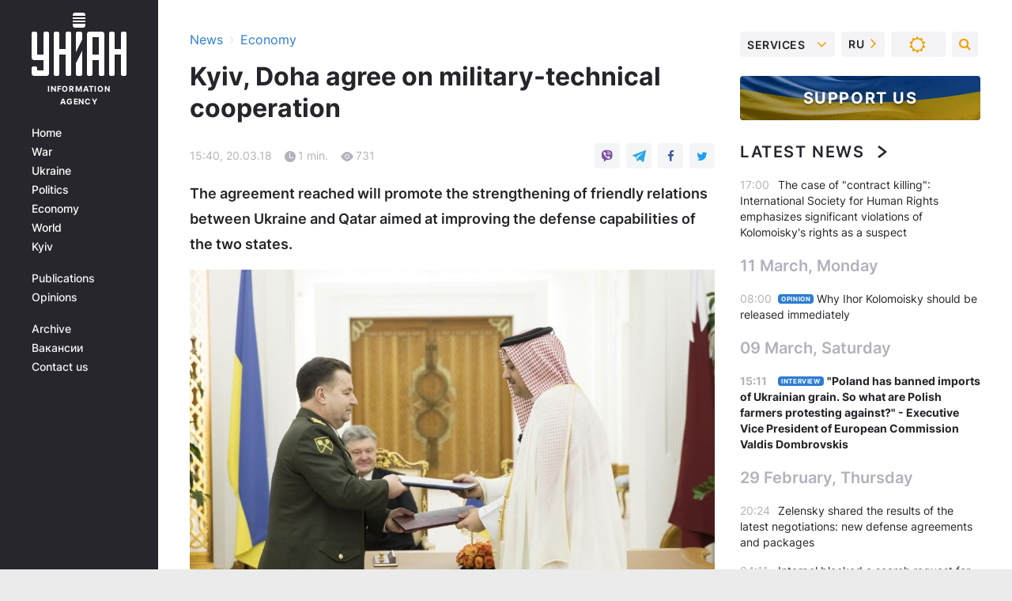

--- FILE ---
content_type: text/html; charset=UTF-8
request_url: https://www.unian.info/economics/10049279-kyiv-doha-agree-on-military-technical-cooperation.html
body_size: 26824
content:
    <!doctype html><html lang="en"><head><meta charset="utf-8"><meta name="viewport" content="width=device-width, initial-scale=1.0, maximum-scale=2"><title>Kyiv, Doha agree on military-technical cooperation | UNIAN</title><meta name="description" content="The Cabinet of Ministers of Ukraine and the Government of the State of Qatar have signed an agreement on military-technical cooperation. The agreement reached will promote the strengthening of friendly relations between Ukraine and Qatar aimed at improving the defense capabilities of the two states."/><meta name="keywords" content=""/><meta name="theme-color" content="#28282d"><link rel="manifest" href="https://www.unian.info/manifest.json"><link rel="shortcut icon" href="https://www.unian.info/favicon.ico"/><meta property="fb:page_id" content="112821225446278"/><meta property="fb:app_id" content="1728296543975266"/><meta name="application-name" content="UNIAN"><meta name="apple-mobile-web-app-title" content="UNIAN"><meta name="apple-itunes-app" content="app-id=840099366, affiliate-data=ct=smartbannerunian"><link rel="mask-icon" href="https://www.unian.info/images/safari-pinned-tab.svg" color="#28282d"><link rel="apple-touch-icon" href="https://www.unian.info/images/apple-touch-icon.png"><link rel="apple-touch-icon" sizes="76x76" href="https://www.unian.info/images/apple-touch-icon-76x76.png"><link rel="apple-touch-icon" sizes="120x120" href="https://www.unian.info/images/apple-touch-icon-120x120.png"><link rel="apple-touch-icon" sizes="152x152" href="https://www.unian.info/images/apple-touch-icon-152x152.png"><link rel="apple-touch-icon" sizes="180x180" href="https://www.unian.info/images/apple-touch-icon-180x180.png"><link rel="preconnect" href="https://get.optad360.io/" crossorigin><link rel="preconnect" href="https://images.unian.net/" crossorigin><link rel="preconnect" href="https://membrana-cdn.media/" crossorigin><link rel="preconnect" href="https://www.googletagmanager.com/" crossorigin><link rel="preconnect" href="https://static.cloudflareinsights.com" crossorigin><link rel="preconnect" href="https://securepubads.g.doubleclick.net" crossorigin><link rel="preconnect" href="https://pagead2.googlesyndication.com/" crossorigin><link rel="dns-prefetch" href="https://i.ytimg.com/"><link rel="dns-prefetch" href="https://1plus1.video/"><link rel="dns-prefetch" href="https://ls.hit.gemius.pl"><link rel="dns-prefetch" href="https://jsc.idealmedia.io/"><link rel="dns-prefetch" href="https://gaua.hit.gemius.pl/"><link rel="dns-prefetch" href="https://cm.g.doubleclick.net/"><link rel="dns-prefetch" href="https://fonts.googleapis.com/"><link rel="dns-prefetch" href="https://ep2.adtrafficquality.google/"><link rel="dns-prefetch" href="https://ep1.adtrafficquality.google/"><meta property="og:image:width" content="1000"><meta property="og:image:height" content="545"><meta property="og:image:type" content="image/png"><meta property="og:url" content="https://www.unian.info/economics/10049279-kyiv-doha-agree-on-military-technical-cooperation.html"/><meta property="og:title" content="Kyiv, Doha agree on military-technical cooperation"/><meta property="og:description" content="The agreement reached will promote the strengthening of friendly relations between Ukraine and Qatar aimed at improving the defense capabilities of the two states."/><meta property="og:type" content="article"/><meta property="og:image" content="https://images.unian.net/photos/2018_03/thumb_files/1000_545_1521545630-9292.jpeg?1"/><meta property="og:published_time" content="2018-03-20T15:40:00+02:00"><meta property="og:modified_time" content="2018-03-20T15:53:37+02:00"><meta property="og:tag" content="Qatar"><meta property="og:section" content="Economy"><meta name="twitter:card" content="summary_large_image"/><meta name="twitter:site" content="@unian"/><meta name="twitter:title" content="Kyiv, Doha agree on military-technical cooperation"/><meta name="twitter:description" content="The agreement reached will promote the strengthening of friendly relations between Ukraine and Qatar aimed at improving the defense capabilities of the two states."><meta name="twitter:creator" content="@unian"/><meta name="twitter:image" content="https://images.unian.net/photos/2018_03/thumb_files/1000_545_1521545630-9292.jpeg?1"/><meta name="twitter:image:src" content="https://images.unian.net/photos/2018_03/thumb_files/1000_545_1521545630-9292.jpeg?1"/><meta name="twitter:domain" content="www.unian.net"/><meta name="robots" content="index, follow, max-image-preview:large"><meta name="telegram:channel" content="@uniannet"><link rel="alternate" href="https://www.unian.info/economics/10049279-kyiv-doha-agree-on-military-technical-cooperation.html" hreflang="x-default"/><link href="https://www.unian.info/economics/amp-10049279-kyiv-doha-agree-on-military-technical-cooperation.html" rel="amphtml"><link rel="canonical" href="https://www.unian.info/economics/10049279-kyiv-doha-agree-on-military-technical-cooperation.html"><link rel="preload" as="font" type="font/woff" crossorigin="anonymous" href="https://www.unian.info/build/assets/fonts/Inter/Inter-Bold.woff"><link rel="preload" as="font" type="font/woff" crossorigin="anonymous" href="https://www.unian.info/build/assets/fonts/Inter/Inter-Medium.woff"><link rel="preload" as="font" type="font/woff" crossorigin="anonymous" href="https://www.unian.info/build/assets/fonts/Inter/Inter-Regular.woff"><link rel="preload" as="font" type="font/woff" crossorigin="anonymous" href="https://www.unian.info/build/assets/fonts/Inter/Inter-SemiBold.woff"><style id="top"> *{margin:0;padding:0}body{font-size:14px;line-height:1.5}html{font-family:sans-serif;-ms-text-size-adjust:100%;-webkit-text-size-adjust:100%;-webkit-tap-highlight-color:rgba(0,0,0,0)}[class*=" icon-"],[class^=icon-],html{-webkit-font-smoothing:antialiased}a,img{border:none;outline:none}*{box-sizing:border-box;-webkit-box-sizing:border-box;-moz-box-sizing:border-box}@media (max-width:1184px){.nano-mob>.nano-content-mob{position:absolute;overflow:scroll;overflow-x:hidden;right:0;bottom:0}.nano-mob>.nano-content-mob::-webkit-scrollbar{display:none}.has-scrollbar>.nano-content-mob::-webkit-scrollbar{display:block}.nano-mob>.nano-pane{display:none!important;background:rgba(0,0,0,.25);position:absolute;width:10px;right:0;top:0;bottom:0;visibility:hidden;opacity:.01;-webkit-transition:.2s;-moz-transition:.2s;-o-transition:.2s;transition:.2s;border-radius:5px}.nano-mob>.nano-pane>.nano-slider{display:none;background:#444;position:relative;margin:0 1px;border-radius:3px}}@media (min-width:1185px){.nano-mob>.nano-content{-moz-appearance:none}.hidden-lg{display:none!important}.nano:not(.nano-mob)>.nano-content{position:absolute;overflow:auto;overflow-x:hidden;top:0;right:-12px!important;bottom:0;left:0}}.app-banner{padding:12px 26px 12px 16px;max-width:240px;height:320px;position:relative;margin:0 auto}.app-banner__title{font-weight:700;font-size:24px;line-height:28px;color:#efa205;margin-bottom:8px}.app-banner__text{font-weight:500;font-size:16px;line-height:20px;color:#fff}.app-banner__bottom{position:absolute;bottom:0;display:flex;justify-content:space-between;width:100%;left:0;padding:12px 16px}.app-banner__btn{height:36px;width:calc(50% - 4px);border:2px solid #efa205;border-radius:8px;text-align:center;line-height:30px}</style><link rel="stylesheet" href="https://www.unian.info/build/post.3be4df6d8b4a91f6ec276f2a187ccfdc.css"><style>
        .nts-video {width: 100%; height: calc(100vw / 16 * 9); max-height: 270px; margin: 10px auto; }
        .nts-video-wrapper {max-width: 670px;background: #383842;padding: 8px 16px 16px;border-radius: 4px;margin : 16px 0;overflow: hidden}
        .nts-video-label svg{margin-right: 8px;}
        .nts-video-label {font-weight: 600;font-size: 16px;line-height: 24px;align-self: start;letter-spacing: 0.08em;text-transform: uppercase;color: #B2B2BD;flex-start;align-items: center;
            display: flex;}

        @media (min-width: 1024px) {
            .nts-video {height: 360px; max-height: 360px;    margin-bottom: unset;}
        }
        @media (max-width: 1200px) {


        }

    </style><script type="application/ld+json">{"@context":"https:\/\/schema.org","@type":"NewsArticle","headline":"Kyiv, Doha agree on military-technical cooperation","description":"The agreement reached will promote the strengthening of friendly relations between Ukraine and Qatar aimed at improving the defense capabilities of the two states.","articleSection":"Economy","inLanguage":"en","isAccessibleForFree":true,"datePublished":"2018-03-20T15:40:00+02:00","dateModified":"2018-03-20T15:53:37+02:00","mainEntityOfPage":{"@type":"WebPage","@id":"https:\/\/www.unian.info\/economics\/10049279-kyiv-doha-agree-on-military-technical-cooperation.html"},"image":{"@type":"ImageObject","url":"https:\/\/images.unian.net\/photos\/2018_03\/thumb_files\/1200_0_1521545630-9292.jpeg"},"publisher":{"@type":"Organization","name":"UNIAN","legalName":"Ukrainian Independent Information Agency UNIAN","url":"https:\/\/www.unian.info\/","sameAs":["https:\/\/www.facebook.com\/uniannet\/","https:\/\/www.facebook.com\/UNIAN.ua","https:\/\/www.facebook.com\/unian.ukraine","https:\/\/www.facebook.com\/pogoda.unian\/","https:\/\/www.facebook.com\/devichnikunian\/","https:\/\/www.facebook.com\/starsunian\/","https:\/\/x.com\/unian","https:\/\/t.me\/uniannet","https:\/\/invite.viber.com\/?g2=AQA%2Fnf2OzxyI50pG6plG5XH2%2FokWAnOf0dNcAMevia2uE9z%2FYouMau7DjYf%2B06f1&lang=ru","https:\/\/www.youtube.com\/@unian","https:\/\/www.youtube.com\/@unian_tv","https:\/\/uk.wikipedia.org\/wiki\/%D0%A3%D0%9D%D0%86%D0%90%D0%9D","https:\/\/ru.wikipedia.org\/wiki\/%D0%A3%D0%9D%D0%98%D0%90%D0%9D","https:\/\/www.linkedin.com\/company\/96838031\/"],"foundingDate":1993,"logo":{"@type":"ImageObject","url":"https:\/\/www.unian.info\/images\/unian_schema_en.png","width":95,"height":60},"address":{"@type":"PostalAddress","streetAddress":"4 Khreshchatyk street","addressLocality":"Kyiv","postalCode":"01001","addressCountry":"UA"},"contactPoint":{"@type":"ContactPoint","email":"unian.headquoters@unian.net","telephone":"+38-044-498-07-60","contactType":"headquoters","areaServed":"UA","availableLanguage":["uk-UA","ru-UA","en-UA"]}},"name":"UNIAN redaction","author":{"@type":"Person","0":"UNIAN redaction"},"articleBody":"president.gov.ua\r\n\r\n\r\nThe Cabinet of Ministers of Ukraine and the Government of the State of Qatar have signed an agreement on military-technical cooperation.\r\n\r\nThe deal was signed in the presence of President of Ukraine Petro Poroshenko and Emir of Qatar Sheikh Tamim bin Hamad Al Thani, the presidential press service reports.\r\n\r\nThe signing of the document will promote the mutually beneficial and long-term cooperation between the two states in the military-technical field with the use of the latest scientific and technical achievements in the defense industry.\r\n\r\nThe document will promote the strengthening of friendly relations between Ukraine and Qatar aimed at improving the defense capabilities of the two states.\r\n\r\nRead alsoUkraine, Qatar sign deals on economic, trade cooperation, investment promotionAs UNIAN reported earlier, Antonov Company, Taqnia Aeronautics, a subsidiary of Saudi Technology Development and Investment Co (TAQNIA) and WAHAJ, an affiliate of SIPCHEM, in late February signed a tripartite Memorandum of Understanding to manufacture the An-132 aircraft.\r\n\r\nThe Saudi-Ukrainian multi-purpose aircraft is intended in particular for military transportation of armed personnel, and warfare equipment.\r\n\r\nThe Kingdom of Saudi Arabia plans in 2019 to begin construction of an assembly plant for multi-purpose An-132 aircraft and to launch by 2021 their serial assembly.\r\n\r\nSerial production of the new multipurpose An-132 aircraft will be organized within the framework of setting up a technopark near the city of Taif, located in the west of Saudi Arabia."}</script><script type="application/ld+json">{"@context":"https:\/\/schema.org","@type":"BreadcrumbList","itemListElement":[{"@type":"ListItem","position":1,"item":{"@id":"https:\/\/www.unian.info\/","name":"News"}},{"@type":"ListItem","position":2,"item":{"@id":"https:\/\/www.unian.info\/economics","name":"Economy"}},{"@type":"ListItem","position":3,"item":{"@id":"https:\/\/www.unian.info\/economics\/10049279-kyiv-doha-agree-on-military-technical-cooperation.html","name":"Kyiv, Doha agree on military-technical cooperation"}}]}</script><script type="application/ld+json">{"@context":"https:\/\/schema.org","@type":"SoftwareApplication","name":"UNIAN","operatingSystem":"iOS 13.0 or later","applicationCategory":"BusinessApplication","offers":{"@type":"Offer","price":"0","priceCurrency":"USD"}}</script><script type="application/ld+json">{"@context":"https:\/\/schema.org","@type":"SoftwareApplication","name":"UNIAN","operatingSystem":"ANDROID","applicationCategory":"BusinessApplication","offers":{"@type":"Offer","price":"0","priceCurrency":"USD"}}</script><script type="application/ld+json">{"@context":"https:\/\/schema.org","@type":"Organization","name":"UNIAN","legalName":"Ukrainian Independent Information Agency UNIAN","url":"https:\/\/www.unian.info\/","sameAs":["https:\/\/www.facebook.com\/uniannet\/","https:\/\/www.facebook.com\/UNIAN.ua","https:\/\/www.facebook.com\/unian.ukraine","https:\/\/www.facebook.com\/pogoda.unian\/","https:\/\/www.facebook.com\/devichnikunian\/","https:\/\/www.facebook.com\/starsunian\/","https:\/\/x.com\/unian","https:\/\/t.me\/uniannet","https:\/\/invite.viber.com\/?g2=AQA%2Fnf2OzxyI50pG6plG5XH2%2FokWAnOf0dNcAMevia2uE9z%2FYouMau7DjYf%2B06f1&lang=ru","https:\/\/www.youtube.com\/@unian","https:\/\/www.youtube.com\/@unian_tv","https:\/\/uk.wikipedia.org\/wiki\/%D0%A3%D0%9D%D0%86%D0%90%D0%9D","https:\/\/ru.wikipedia.org\/wiki\/%D0%A3%D0%9D%D0%98%D0%90%D0%9D","https:\/\/www.linkedin.com\/company\/96838031\/"],"foundingDate":1993,"logo":{"@type":"ImageObject","url":"https:\/\/www.unian.info\/images\/unian_schema_en.png","width":95,"height":60},"address":{"@type":"PostalAddress","streetAddress":"4 Khreshchatyk street","addressLocality":"Kyiv","postalCode":"01001","addressCountry":"UA"},"contactPoint":{"@type":"ContactPoint","email":"unian.headquoters@unian.net","telephone":"+38-044-498-07-60","contactType":"headquoters","areaServed":"UA","availableLanguage":["uk-UA","ru-UA","en-UA"]}}</script><script type="application/ld+json">{"@context":"https:\/\/schema.org","@type":"NewsMediaOrganization","name":"UNIAN","legalName":"Ukrainian Independent Information Agency UNIAN","url":"https:\/\/www.unian.info\/","sameAs":["https:\/\/www.facebook.com\/uniannet\/","https:\/\/www.facebook.com\/UNIAN.ua","https:\/\/www.facebook.com\/unian.ukraine","https:\/\/www.facebook.com\/pogoda.unian\/","https:\/\/www.facebook.com\/devichnikunian\/","https:\/\/www.facebook.com\/starsunian\/","https:\/\/x.com\/unian","https:\/\/t.me\/uniannet","https:\/\/invite.viber.com\/?g2=AQA%2Fnf2OzxyI50pG6plG5XH2%2FokWAnOf0dNcAMevia2uE9z%2FYouMau7DjYf%2B06f1&lang=ru","https:\/\/www.youtube.com\/@unian","https:\/\/www.youtube.com\/@unian_tv","https:\/\/uk.wikipedia.org\/wiki\/%D0%A3%D0%9D%D0%86%D0%90%D0%9D","https:\/\/ru.wikipedia.org\/wiki\/%D0%A3%D0%9D%D0%98%D0%90%D0%9D","https:\/\/www.linkedin.com\/company\/96838031\/"],"foundingDate":1993,"logo":{"@type":"ImageObject","url":"https:\/\/www.unian.info\/images\/unian_schema_en.png","width":95,"height":60},"address":{"@type":"PostalAddress","streetAddress":"4 Khreshchatyk street","addressLocality":"Kyiv","postalCode":"01001","addressCountry":"UA"},"contactPoint":{"@type":"ContactPoint","email":"unian.headquoters@unian.net","telephone":"+38-044-498-07-60","contactType":"headquoters","areaServed":"UA","availableLanguage":["uk-UA","ru-UA","en-UA"]}}</script><script type="application/ld+json">{"@context":"https:\/\/schema.org","@type":"WebSite","name":"Ukrainian Independent Information Agency UNIAN","alternateName":"UNIAN","url":"https:\/\/www.unian.info\/","potentialAction":{"@type":"SearchAction","target":"https:\/\/www.unian.info\/search?q={search_term_string}","query-input":"required name=search_term_string"},"author":{"@type":"NewsMediaOrganization","name":"UNIAN","legalName":"Ukrainian Independent Information Agency UNIAN","url":"https:\/\/www.unian.info\/","sameAs":["https:\/\/www.facebook.com\/uniannet\/","https:\/\/www.facebook.com\/UNIAN.ua","https:\/\/www.facebook.com\/unian.ukraine","https:\/\/www.facebook.com\/pogoda.unian\/","https:\/\/www.facebook.com\/devichnikunian\/","https:\/\/www.facebook.com\/starsunian\/","https:\/\/x.com\/unian","https:\/\/t.me\/uniannet","https:\/\/invite.viber.com\/?g2=AQA%2Fnf2OzxyI50pG6plG5XH2%2FokWAnOf0dNcAMevia2uE9z%2FYouMau7DjYf%2B06f1&lang=ru","https:\/\/www.youtube.com\/@unian","https:\/\/www.youtube.com\/@unian_tv","https:\/\/uk.wikipedia.org\/wiki\/%D0%A3%D0%9D%D0%86%D0%90%D0%9D","https:\/\/ru.wikipedia.org\/wiki\/%D0%A3%D0%9D%D0%98%D0%90%D0%9D","https:\/\/www.linkedin.com\/company\/96838031\/"],"foundingDate":1993,"logo":{"@type":"ImageObject","url":"https:\/\/www.unian.info\/images\/unian_schema_en.png","width":95,"height":60},"address":{"@type":"PostalAddress","streetAddress":"4 Khreshchatyk street","addressLocality":"Kyiv","postalCode":"01001","addressCountry":"UA"},"contactPoint":{"@type":"ContactPoint","email":"unian.headquoters@unian.net","telephone":"+38-044-498-07-60","contactType":"headquoters","areaServed":"UA","availableLanguage":["uk-UA","ru-UA","en-UA"]}},"creator":{"@type":"NewsMediaOrganization","name":"UNIAN","legalName":"Ukrainian Independent Information Agency UNIAN","url":"https:\/\/www.unian.info\/","sameAs":["https:\/\/www.facebook.com\/uniannet\/","https:\/\/www.facebook.com\/UNIAN.ua","https:\/\/www.facebook.com\/unian.ukraine","https:\/\/www.facebook.com\/pogoda.unian\/","https:\/\/www.facebook.com\/devichnikunian\/","https:\/\/www.facebook.com\/starsunian\/","https:\/\/x.com\/unian","https:\/\/t.me\/uniannet","https:\/\/invite.viber.com\/?g2=AQA%2Fnf2OzxyI50pG6plG5XH2%2FokWAnOf0dNcAMevia2uE9z%2FYouMau7DjYf%2B06f1&lang=ru","https:\/\/www.youtube.com\/@unian","https:\/\/www.youtube.com\/@unian_tv","https:\/\/uk.wikipedia.org\/wiki\/%D0%A3%D0%9D%D0%86%D0%90%D0%9D","https:\/\/ru.wikipedia.org\/wiki\/%D0%A3%D0%9D%D0%98%D0%90%D0%9D","https:\/\/www.linkedin.com\/company\/96838031\/"],"foundingDate":1993,"logo":{"@type":"ImageObject","url":"https:\/\/www.unian.info\/images\/unian_schema_en.png","width":95,"height":60},"address":{"@type":"PostalAddress","streetAddress":"4 Khreshchatyk street","addressLocality":"Kyiv","postalCode":"01001","addressCountry":"UA"},"contactPoint":{"@type":"ContactPoint","email":"unian.headquoters@unian.net","telephone":"+38-044-498-07-60","contactType":"headquoters","areaServed":"UA","availableLanguage":["uk-UA","ru-UA","en-UA"]}},"publisher":{"@type":"NewsMediaOrganization","name":"UNIAN","legalName":"Ukrainian Independent Information Agency UNIAN","url":"https:\/\/www.unian.info\/","sameAs":["https:\/\/www.facebook.com\/uniannet\/","https:\/\/www.facebook.com\/UNIAN.ua","https:\/\/www.facebook.com\/unian.ukraine","https:\/\/www.facebook.com\/pogoda.unian\/","https:\/\/www.facebook.com\/devichnikunian\/","https:\/\/www.facebook.com\/starsunian\/","https:\/\/x.com\/unian","https:\/\/t.me\/uniannet","https:\/\/invite.viber.com\/?g2=AQA%2Fnf2OzxyI50pG6plG5XH2%2FokWAnOf0dNcAMevia2uE9z%2FYouMau7DjYf%2B06f1&lang=ru","https:\/\/www.youtube.com\/@unian","https:\/\/www.youtube.com\/@unian_tv","https:\/\/uk.wikipedia.org\/wiki\/%D0%A3%D0%9D%D0%86%D0%90%D0%9D","https:\/\/ru.wikipedia.org\/wiki\/%D0%A3%D0%9D%D0%98%D0%90%D0%9D","https:\/\/www.linkedin.com\/company\/96838031\/"],"foundingDate":1993,"logo":{"@type":"ImageObject","url":"https:\/\/www.unian.info\/images\/unian_schema_en.png","width":95,"height":60},"address":{"@type":"PostalAddress","streetAddress":"4 Khreshchatyk street","addressLocality":"Kyiv","postalCode":"01001","addressCountry":"UA"},"contactPoint":{"@type":"ContactPoint","email":"unian.headquoters@unian.net","telephone":"+38-044-498-07-60","contactType":"headquoters","areaServed":"UA","availableLanguage":["uk-UA","ru-UA","en-UA"]}},"datePublished":"2025-11-24T07:40:01+02:00","dateModified":"2025-11-24T07:40:01+02:00","inLanguage":"en"}</script><link href="https://www.googletagmanager.com/gtag/js?id=G-F9LBKQ96P5" rel="preload" as="script"><script async src="https://www.googletagmanager.com/gtag/js?id=G-F9LBKQ96P5"></script><script>window.dataLayer = window.dataLayer || [];function gtag(){dataLayer.push(arguments);}gtag('js', new Date());gtag('config', 'G-F9LBKQ96P5');</script><script>(function(w,d,s,l,i){w[l]=w[l]||[];w[l].push({'gtm.start':new Date().getTime(),event:'gtm.js'});var f=d.getElementsByTagName(s)[0],j=d.createElement(s),dl=l!='dataLayer'?'&l='+l:'';j.async=true;j.src='https://www.googletagmanager.com/gtm.js?id='+i+dl;f.parentNode.insertBefore(j,f);})(window,document,'script','dataLayer','GTM-5TGTSTX');</script></head><body class="home" data-infinite-scroll=""><div id="page_content" class="container main-wrap" data-page="1" data-page-max="50"><div class="main-column row m-0"><div class="col-lg-2 col-sm-12 prl0"><div class="main-menu"><div class="main-menu__content nano"><div class="nano-content"><div class="inside-nano-content"><a href="javascript:void(0);" id="trigger" class="menu-trigger hidden-lg" aria-label="menu"></a><div class="main-menu__logo"><a href="https://www.unian.info/"><img src="https://www.unian.info/images/unian-logo.svg" alt="Information Agency" width="120" height="80"/><div class="main-menu__logo-text">Information Agency</div></a></div><div class="hidden-lg main-menu__search"><div class="header-search__toggle hidden-lg" style="width: 15px; height: 19px"><i class="fa fa-search"></i></div><form method="GET" action="https://www.unian.info/search" class="header-search__form disactive"><div class="header-search__close hidden-lg">+</div><input type="text" name="q" aria-label="search" class="header-search__input" placeholder=" "/><input type="hidden" name="token" value="1581340181"/><button type="submit" class="header-search__button" aria-label="search"><i class="fa fa-search"></i></button></form></div><nav class="main-menu__nav mp-menu nano nano-mob" id="mp-menu"><div class="main-menu__close hidden-lg">+</div><div class="nano-content nano-content-mob"><div class="mp-level main-menu__list"><ul><li class="main-menu__item"><a href="https://www.unian.info/">Home</a></li><li class="main-menu__item"><a href="https://www.unian.info/war">War</a></li><li class="main-menu__item"><a href="https://www.unian.info/society">Ukraine</a></li><li class="main-menu__item"><a href="https://www.unian.info/politics">Politics</a></li><li class="main-menu__item"><a href="https://www.unian.info/economics">Economy</a></li><li class="main-menu__item"><a href="https://www.unian.info/world">World</a></li><li class="main-menu__item"><a href="https://www.unian.info/kiev">Kyiv</a></li></ul></div><div class="main-menu__services main-menu__list"><ul><li class="main-menu__item"><a href="https://www.unian.info/detail/publications">Publications</a></li><li class="main-menu__item"><a href="https://www.unian.info/detail/opinions">Opinions</a></li><li class="main-menu__item hidden-lg"><a href="https://www.unian.info/static/press/live">Press center</a></li><li class="main-menu__item has-submenu hidden-lg"><a href="javascript:void(0);">Services<i class="fa fa-angle-down"></i></a><div class="sub-level main-menu__sub-list"><ul><li><a href="https://www.unian.info/static/advertising/advert">Advertising</a></li><li><a href="https://www.unian.info/static/press/about">Press center</a></li><li><a href="https://photo.unian.info/">Image bank</a></li><li><a href="https://www.unian.info/static/monitoring/about">Monitoring</a></li><li><a href="https://www.unian.info/static/subscription/products">For subscribers</a></li></ul></div></li></ul></div><div class="main-menu__services main-menu__list"><ul><li class="main-menu__item"><a href="https://www.unian.info/news/archive">Archive</a></li><li class="main-menu__item "><a href="https://www.unian.info/vacancy">Вакансии</a></li><li class="main-menu__item"><a href="https://www.unian.info/static/contacts">Contact us</a></li></ul></div></div></nav></div></div></div><div id="M473096ScriptRootC1436947" class="ideal-story" data-attribute="https://jsc.idealmedia.io/u/n/unian.net.1436947.js"></div></div></div><div class="col-lg-10 col-sm-12"><div class=" hot-news--negative"  ></div><div  class="running-line--negative"></div><div class="content-column"
											><div id="block_left_column_content" class="left-column sm-w-100"
																					 data-ajax-url="https://www.unian.info/economics/10049279-kyiv-doha-agree-on-military-technical-cooperation.html"
																	><div class=" infinity-item"
         data-url="https://www.unian.info/economics/10049279-kyiv-doha-agree-on-military-technical-cooperation.html"
         data-title="Kyiv, Doha agree on military-technical cooperation | UNIAN"
         data-io-article-url="https://www.unian.info/economics/10049279-kyiv-doha-agree-on-military-technical-cooperation.html"
         data-prev-url="https://www.unian.info/economics"
    ><div class="article "><div class="top-bredcr "><div class="breadcrumbs"><ol vocab="https://schema.org/" typeof="BreadcrumbList"><li property="itemListElement" typeof="ListItem"><a property="item" typeof="WebPage"
               href="/detail/all_news"><span
                        property="name">  News</span></a><meta property="position" content="1"></li><li><span>›</span></li><li property="itemListElement" typeof="ListItem"><a property="item" typeof="WebPage"
                   href="https://www.unian.info/economics"><span
                            property="name">  Economy</span></a><meta property="position" content="2"></li></ol></div></div><h1>Kyiv, Doha agree on military-technical cooperation</h1><div class="article__info    "><div><div class="article__info-item time ">15:40, 20.03.18</div><span class="article__info-item comments"><i class="unian-read"></i>
                                1 min.
                            </span><span class="article__info-item views"><i class="unian-eye"></i><span id="js-views-10049279"></span><script>
    function CreateRequest() {
        var Request = false;

        if (window.XMLHttpRequest) {
            //Gecko-совместимые браузеры, Safari, Konqueror
            Request = new XMLHttpRequest();
        } else if (window.ActiveXObject) {
            //Internet explorer
            try {
                Request = new ActiveXObject("Microsoft.XMLHTTP");
            } catch (CatchException) {
                Request = new ActiveXObject("Msxml2.XMLHTTP");
            }
        }

        if (!Request) {
            return null;
        }

        return Request;
    }

    /*
        Функция посылки запроса к файлу на сервере
        r_method  - тип запроса: GET или POST
        r_path    - путь к файлу
        r_args    - аргументы вида a=1&b=2&c=3...
        r_handler - функция-обработчик ответа от сервера
    */
    function SendRequest(r_method, r_path, r_args, r_handler) {
        //Создаём запрос
        var Request = CreateRequest();

        //Проверяем существование запроса еще раз
        if (!Request) {
            return;
        }

        //Назначаем пользовательский обработчик
        Request.onreadystatechange = function() {
            //Если обмен данными завершен
            if (Request.readyState == 4) {
                if (Request.status == 200) {
                    //Передаем управление обработчику пользователя
                    r_handler(Request);
                }
            }
        }

        //Проверяем, если требуется сделать GET-запрос
        if (r_method.toLowerCase() == "get" && r_args.length > 0)
            r_path += "?" + r_args;

        //Инициализируем соединение
        Request.open(r_method, r_path, true);

        if (r_method.toLowerCase() == "post") {
            //Если это POST-запрос

            //Устанавливаем заголовок
            Request.setRequestHeader("Content-Type","application/x-www-form-urlencoded; charset=utf-8");
            //Посылаем запрос
            Request.send(r_args);
        } else {
            //Если это GET-запрос
            Request.responseType = 'json';
            //Посылаем нуль-запрос
            Request.send(null);
        }
    }

    //Создаем функцию обработчик
    var Handler = function(Request) {
        document.getElementById("js-views-10049279").innerHTML = ' ' + Request.response.views;
    }

    //Отправляем запрос
    SendRequest("GET", '/ajax/views/10049279', "", Handler);
</script></span></div><div class="article-shares " data-url="https://www.unian.info/economics/10049279-kyiv-doha-agree-on-military-technical-cooperation.html"><div class="social-likes"><a href="viber://forward?text=https://www.unian.info/economics/10049279-kyiv-doha-agree-on-military-technical-cooperation.html" class="vb" rel="nofollow noopener"><i class="unian-viber"></i></a><a href="https://telegram.me/share/url?url=https://www.unian.info/economics/10049279-kyiv-doha-agree-on-military-technical-cooperation.html" class="tg" rel="nofollow noopener"><i class="unian-telegramm"></i></a><a href="https://www.facebook.com/sharer.php?u=https://www.unian.info/economics/10049279-kyiv-doha-agree-on-military-technical-cooperation.html" class="fb" rel="nofollow noopener"><i class="fa fa-facebook"></i></a><a href="https://twitter.com/share?&url=https://www.unian.info/economics/10049279-kyiv-doha-agree-on-military-technical-cooperation.html&text=Kyiv, Doha agree on military-technical cooperation" class="tw" rel="nofollow noopener"><i class="fa fa-twitter"></i></a></div></div></div><p class="article__like-h2">The agreement reached will promote the strengthening of friendly relations between Ukraine and Qatar aimed at improving the defense capabilities of the two states.</p><div class="article-text  "><div class="photo_block"><img alt="president.gov.ua" src="[data-uri]" title="president.gov.ua" data-src="https://images.unian.net/photos/2018_03/1521545630-9292.jpeg?0.498170384167971" class="lazy"><div class="subscribe_photo_text">president.gov.ua</div></div><p>The Cabinet of Ministers of Ukraine and the Government of the State of Qatar have signed an agreement on military-technical cooperation.</p><p>The deal was signed in the presence of President of Ukraine Petro Poroshenko and Emir of Qatar Sheikh Tamim bin Hamad Al Thani, the presidential press service <a href="http://www.president.gov.ua/en/news/ukrayina-ta-katar-domovilisya-pro-vijskovo-tehnichne-spivrob-46510" target="_blank" rel="nofollow noopener">reports</a>.</p><p>The signing of the document will promote the mutually beneficial and long-term cooperation between the two states in the military-technical field with the use of the latest scientific and technical achievements in the defense industry.</p><div><div class="nts-video-wrapper"><div class="nts-video-label"><svg xmlns="http://www.w3.org/2000/svg" width="24" height="24" viewbox="0 0 24 24" fill="none"><path d="M17 12L9 16L9 8L17 12Z" fill="#B2B2BD"></path><rect x="0.5" y="0.5" width="23" height="23" rx="11.5" stroke="#B2B2BD"></rect></svg>Видео дня</div><div class="nts-video UNI_VIDEO"></div></div></div><p>The document will promote the strengthening of friendly relations between Ukraine and Qatar aimed at improving the defense capabilities of the two states.</p><p><a target="_blank" class="read-also" data-src="https://images.unian.net/photos/2017_06/thumb_files/205_205_1496845229-4801.jpg" href="https://www.unian.info/economics/10049270-ukraine-qatar-sign-visa-free-deal-number-of-agreements-on-economic-trade-cooperation-investment-promotion.html?utm_source=unian&amp;utm_medium=related_news&amp;utm_campaign=related_news_in_post"><span class="read-also-text">Read also</span><span class="read-also-info">Ukraine, Qatar sign deals on economic, trade cooperation, investment promotion</span></a>As UNIAN reported earlier, Antonov Company, Taqnia Aeronautics, a subsidiary of Saudi Technology Development and Investment Co (TAQNIA) and WAHAJ, an affiliate of SIPCHEM, in late February signed a tripartite Memorandum of Understanding to manufacture the An-132 aircraft.</p><p>The Saudi-Ukrainian multi-purpose aircraft is intended in particular for military transportation of armed personnel, and warfare equipment.</p><p>The Kingdom of Saudi Arabia plans in 2019 to begin construction of an assembly plant for multi-purpose An-132 aircraft and to launch by 2021 their serial assembly.</p><p>Serial production of the new multipurpose An-132 aircraft will be organized within the framework of setting up a technopark near the city of Taif, located in the west of Saudi Arabia.</p></div><div class="article__tags "><a href="https://www.unian.info/tag/ukraine" data-gtm-click data-gtm-action="Click"
                                       data-gtm-type="Tags" data-gtm-text="Ukraine"
                                       class="article__tag  ">Ukraine</a><a href="https://www.unian.info/tag/qatar" data-gtm-click data-gtm-action="Click"
                                       data-gtm-type="Tags" data-gtm-text="Qatar"
                                       class="article__tag  ">Qatar</a></div><a href="https://donate.unian.info" class="support-post"><span class="support-post__text">Помогите проекту</span><span class="support-post__btn">Support us</span></a><div class="article-bottom  "><div class="social-btn-bottom"><a href="https://t.me/uniannet" class="social-btn-bottom__item tg"
       target="_blank" rel="nofollow noopener"><i class="unian-telegramm"></i><span>Read UNIAN in Telegram</span></a><a href="https://news.google.com/publications/CAAiEKeda9dzr-QeWbkX0M5u7QoqFAgKIhCnnWvXc6_kHlm5F9DObu0K"
           target="_blank" rel="nofollow noopener" class="social-btn-bottom__item gn"><svg xmlns="http://www.w3.org/2000/svg" width="35" height="16" viewBox="0 0 35 16" fill="none"><path d="M30.5 5H20.5V3H30.5V5Z" fill="#2D7DD2"/><path d="M32.5 13H20.5V11H32.5V13Z" fill="#2D7DD2"/><path d="M34.5 9H20.5V7H34.5V9Z" fill="#2D7DD2"/><path d="M8.5 7V10H13.5C13.1358 11.8314 11.073 12.8324 8.67477 12.8324C5.99926 12.8324 3.82975 10.6177 3.82975 7.9991C3.82975 5.3805 5.99926 3.16579 8.67477 3.16579C9.87984 3.16579 10.9587 3.57148 11.8105 4.36584V4.36763L14.1429 2.08485C12.7265 0.792568 10.879 0 8.67385 0C4.16007 0 0.5 3.58133 0.5 8C0.5 12.4187 4.15916 16 8.67385 16C13.3944 16 16.5 12.7518 16.5 8.1818C16.5 7.6579 16.5 7.4 16.5 7H8.5Z" fill="#2D7DD2"/></svg><span>UNIAN in Google News</span></a></div></div><div class="partner-news margin-top-20"     style="height: 520px"  ><div class="title-without-border black">
    Partner news
</div><div class="  article-bottom-gallery-slider"><iframe data-src="/content/li-987-eng.html" style="width:100%" loading="lazy" class="partners-iframe"
                height="470" frameborder="0" scrolling="no" title="partners news"></iframe></div></div></div></div></div><div id="block_right_column_content" class="right-column newsfeed  d-none d-md-block"

																							><div class="tools"><div class="dropdown tools__dropdown tools__item"><a href="javascript:void(0);" class="dropdown-toggle">
            Services
            <i class="fa fa-angle-down"></i></a><div class="dropdown-menu"><a class="dropdown__item" href="https://www.unian.info/static/advertising/advert">Sponsored content</a><a class="dropdown__item" href="https://www.unian.info/static/press/about">Press center</a><a class="dropdown__item" href="https://photo.unian.info/">Image bank</a><a class="dropdown__item" href="https://www.unian.info/static/monitoring/about">Monitoring</a></div></div><div class="tools__item"><a href="https://www.unian.net/" class="tools__link"><span>
                                     RU
                             </span><i class="fa fa-angle-right"></i></a></div><div class="tools__item" style="width: 69px; justify-content: center"><a href="https://pogoda.unian.net" class="tools__link" id="unian_weather_widget"><i class="fa fa-sun-o mr-1"></i><div></div></a></div><div class="tools__item tools-search"><div class="tools-search__toggle"><i class="fa fa-search"></i></div><form method="GET" action="https://www.unian.info/search" class="tools-search__form"><input type="text" name="q" aria-label="search" class="tools-search__input" placeholder=" " maxlength="20"/><input type="hidden" name="token" value="876200373"/><button type="submit" class="tools-search__button" aria-label="search"><i class="fa fa-search"></i></button></form></div></div><a href="https://donate.unian.info  " class="support-unian">
            Support us
        </a><!-- Block all_news start --><div  data-vr-zone="all_right_news" class="block-base ajax-block-container"><section class="newsfeed-column"><a href="https://www.unian.info/detail/all_news" class="title-bordered">
        

                                                                                Latest news
                                                            <i class="unian-arrow-more"></i></a><div
                                             data-block-ajax-url="https://www.unian.info/ajax/all_news?page_route=news_post"
                data-ajax-page="1"
                data-ajax-limit="75"
                data-counter=""
                    ><ul class="newsfeed__list "><li class="newsfeed__item"><span class="newsfeed__time">17:00</span><h3 class="newsfeed__link"><a href="https://www.unian.info/society/the-case-of-contract-killing-international-society-for-human-rights-emphasizes-significant-violations-of-kolomoisky-s-rights-as-a-suspect-12645609.html"  data-vr-contentbox="news_0">The case of "contract killing": International Society for Human Rights emphasizes significant violations of Kolomoisky's rights as a suspect</a></h3></li><li class="newsfeed__date"><a href="https://www.unian.info/news/archive/20240311">11 March, Monday</a></li><li class="newsfeed__item"><span class="newsfeed__time">08:00</span><h3 class="newsfeed__link"><a href="https://www.unian.info/society/why-ihor-kolomoisky-should-be-released-immediately-12569097.html"  data-vr-contentbox="news_1"><span class="blue-marker">Opinion</span>Why Ihor Kolomoisky should be released immediately</a></h3></li><li class="newsfeed__date"><a href="https://www.unian.info/news/archive/20240309">09 March, Saturday</a></li><li class="newsfeed__item strong"><span class="newsfeed__time">15:11</span><h3 class="newsfeed__link"><a href="https://www.unian.info/economics/poland-has-banned-imports-of-ukrainian-grain-so-what-are-polish-farmers-protesting-against-executive-vice-president-of-european-commission-valdis-dombrovskis-12568116.html"  data-vr-contentbox="news_2"><span class="blue-marker">Interview</span>"Poland has banned imports of Ukrainian grain. So what are Polish farmers protesting against?" - Executive Vice President of European Commission Valdis Dombrovskis</a></h3></li><li class="newsfeed__date"><a href="https://www.unian.info/news/archive/20240229">29 February, Thursday</a></li><li class="newsfeed__item"><span class="newsfeed__time">20:24</span><h3 class="newsfeed__link"><a href="https://www.unian.info/politics/zelensky-shared-the-results-of-the-latest-negotiations-new-defense-agreements-and-packages-12559344.html"  data-vr-contentbox="news_3">Zelensky shared the results of the latest negotiations: new defense agreements and packages</a></h3></li><li class="newsfeed__item"><span class="newsfeed__time">04:11</span><h3 class="newsfeed__link"><a href="https://www.unian.info/politics/interpol-blocked-a-search-request-for-people-s-deputy-of-the-8th-convocation-hranovsky-12559005.html"  data-vr-contentbox="news_4">Interpol blocked a search request for People’s Deputy of the 8th convocation Hranovskyi</a></h3></li><li class="newsfeed__banner banner-fb"><span class="newsfeed__ad">Sponsored content</span><div class="bnr-block__bnr" style="height: 600px; overflow:hidden;"><!-- Banner UDF1 () start. --><div data-banner="[https://images.unian.net/photos/2021_04/1619793683-7224.png]" data-banner-link="[https://www.unian.net/pogoda/]" data-ad="/82479101/Unian.info_/UDF1_300x600" data-type="bnr" data-size="[[300, 600],[300,500],[300,400]]"></div><ins class="staticpubads89354"
data-sizes-desktop="300x600"
data-slot="14" data-type_oa="GDF1"
></ins><!-- Banner UDF1 () end. --></div></li><li class="newsfeed__date"><a href="https://www.unian.info/news/archive/20240208">08 February, Thursday</a></li><li class="newsfeed__item"><span class="newsfeed__time">18:09</span><h3 class="newsfeed__link"><a href="https://www.unian.info/lite/stars/schastliv-chto-24-fevralya-byl-za-granicey-izvestnyy-ukrainskiy-pevec-udivil-priznaniem-12537891.html"  data-vr-contentbox="news_5">"Щасливий, що 24 лютого був за кордоном": відомий український співак здивував зізнанням</a></h3></li><li class="newsfeed__date"><a href="https://www.unian.info/news/archive/20230407">07 April, Friday</a></li><li class="newsfeed__item"><span class="newsfeed__time">16:49</span><h3 class="newsfeed__link"><a href="https://www.unian.info/society/bgv-fund-and-estonia-launch-a-program-for-free-prosthetics-for-ukrainians-12209409.html"  data-vr-contentbox="news_6">BGV Fund and Estonia launch a program for free prosthetics for Ukrainians</a></h3></li><li class="newsfeed__date"><a href="https://www.unian.info/news/archive/20230201">01 February, Wednesday</a></li><li class="newsfeed__item"><span class="newsfeed__time">23:26</span><h3 class="newsfeed__link"><a href="https://www.unian.info/society/national-currency-hryvnia-slightly-strengthens-to-u-s-dollar-on-sept-24-11157614.html"  data-vr-contentbox="news_7">Hryvnia slightly strengthens to U.S. dollar on Sept 24</a></h3></li><li class="newsfeed__date"><a href="https://www.unian.info/news/archive/20221205">05 December, Monday</a></li><li class="newsfeed__item strong"><span class="newsfeed__time">16:14</span><h3 class="newsfeed__link"><a href="https://www.unian.info/economics/energetics/10708704-five-russian-led-troops-eliminated-in-donbas-over-week-osint-group.html"  data-vr-contentbox="news_8">Five Russian-led troops eliminated in Donbas over week – OSINT group</a></h3></li><li class="newsfeed__date"><a href="https://www.unian.info/news/archive/20210614">14 June, Monday</a></li><li class="newsfeed__item strong"><span class="newsfeed__time">20:15</span><h3 class="newsfeed__link"><a href="https://www.unian.info/society/unian-suspends-work-of-its-english-language-editorial-office-11453374.html"  data-vr-contentbox="news_9">UNIAN suspends work of its English-language editorial office</a></h3></li><li class="newsfeed__item strong"><span class="newsfeed__time">20:00</span><h3 class="newsfeed__link"><a href="https://www.unian.info/politics/ukraine-to-become-nato-member-state-with-help-of-membership-action-plan-summit-communique-11453512.html"  data-vr-contentbox="news_10">Ukraine to become NATO member state with help of Membership Action Plan – Summit communique</a></h3></li><li class="newsfeed__item"><span class="newsfeed__time">19:20</span><h3 class="newsfeed__link"><a href="https://www.unian.info/politics/putin-says-troops-build-up-near-ukraine-borders-was-part-of-exercises-11453347.html"  data-vr-contentbox="news_11">Putin says troops build-up near Ukraine borders was part of "exercises"</a></h3></li><li class="newsfeed__item"><span class="newsfeed__time">19:00</span><h3 class="newsfeed__link"><a href="https://www.unian.info/politics/volodymyr-zelensky-tells-boris-johnson-nord-stream-2-commissioning-by-russia-unacceptable-11453401.html"  data-vr-contentbox="news_12">Volodymyr Zelensky tells Boris Johnson Nord Stream 2 commissioning by Russia "unacceptable"</a></h3></li><li class="newsfeed__item strong"><span class="newsfeed__time">18:20</span><h3 class="newsfeed__link"><a href="https://www.unian.info/politics/zelenskiy-asks-u-s-for-clarity-on-nato-map-media-11453296.html"  data-vr-contentbox="news_13">Zelensky asks U.S. for clarity on NATO MAP – media</a></h3></li><li class="newsfeed__item"><span class="newsfeed__time">16:20</span><h3 class="newsfeed__link"><a href="https://www.unian.info/economics/finance-u-s-financial-institutions-prohibited-to-buy-russian-bonds-11452825.html"  data-vr-contentbox="news_14">U.S. financial institutions prohibited to buy Russian bonds</a></h3></li><li class="newsfeed__item"><span class="newsfeed__time">15:40</span><h3 class="newsfeed__link"><a href="https://www.unian.info/society/education-best-lecturers-at-president-s-university-in-ukraine-to-be-paid-at-least-us-4-000-11452774.html"  data-vr-contentbox="news_15">Education minister: Best lecturers at President's University in Ukraine to be paid at least US$4,000</a></h3></li><li class="newsfeed__item strong"><span class="newsfeed__time">15:00</span><h3 class="newsfeed__link"><a href="https://www.unian.info/kyiv/covid-19-kyiv-mayor-reports-89-new-cases-four-fatalities-news-kyiv-11452717.html"  data-vr-contentbox="news_16">Kyiv mayor reports 89 new COVID-19 cases, four fatalities</a></h3></li><li class="newsfeed__item"><span class="newsfeed__time">14:20</span><h3 class="newsfeed__link"><a href="https://www.unian.info/world/rfe-rl-arms-researchers-warn-decline-in-nuclear-weapons-appears-to-have-stalled-11452702.html"  data-vr-contentbox="news_17">RFE/RL: Arms researchers warn decline in nuclear weapons appears to have stalled</a></h3></li><li class="newsfeed__item strong"><span class="newsfeed__time">13:40</span><h3 class="newsfeed__link"><a href="https://www.unian.info/politics/g7-zelensky-thanks-leaders-for-support-of-ukraine-11452639.html"  data-vr-contentbox="news_18">Zelensky thanks G7 leaders for support of Ukraine</a></h3></li><li class="newsfeed__item strong"><span class="newsfeed__time">13:00</span><h3 class="newsfeed__link"><a href="https://www.unian.info/world/biden-suggests-autocrat-putin-s-russia-might-be-weaker-than-it-seems-media-11452624.html"  data-vr-contentbox="news_19">Biden suggests 'autocrat' Putin's Russia might be weaker than it seems – media</a></h3></li><li class="newsfeed__item"><span class="newsfeed__time">12:20</span><h3 class="newsfeed__link"><a href="https://covid.unian.info/covid-19-no-new-cases-reported-in-armed-forces-as-of-june-14-11452609.html"  data-vr-contentbox="news_20">No new COVID-19 cases reported in armed forces as of June 14</a></h3></li><li class="newsfeed__item"><span class="newsfeed__time">11:40</span><h3 class="newsfeed__link"><a href="https://www.unian.info/economics/currency-hryvnia-strengthens-to-u-s-dollar-on-june-14-11452585.html"  data-vr-contentbox="news_21">Hryvnia strengthens to U.S. dollar on June 14</a></h3></li><li class="newsfeed__item"><span class="newsfeed__time">11:00</span><h3 class="newsfeed__link"><a href="https://www.unian.info/world/covid-19-number-of-cases-confirmed-worldwide-exceeds-175-9-mln-11452528.html"  data-vr-contentbox="news_22">Number of COVID-19 cases confirmed worldwide exceeds 175.9 mln</a></h3></li><li class="newsfeed__item strong"><span class="newsfeed__time">10:20</span><h3 class="newsfeed__link"><a href="https://covid.unian.info/covid-19-in-ukraine-some-420-new-cases-reported-as-of-june-14-11452558.html"  data-vr-contentbox="news_23">COVID-19 in Ukraine: Some 420 new cases reported as of June 14</a></h3></li><li class="newsfeed__item strong"><span class="newsfeed__time">09:40</span><h3 class="newsfeed__link"><a href="https://www.unian.info/war/donbas-war-ukraine-records-two-ceasefire-violations-on-june-13-11452537.html"  data-vr-contentbox="news_24">Donbas war: Ukraine records two ceasefire violations on June 13</a></h3></li><li class="newsfeed__banner"><span class="newsfeed__ad">Sponsored content</span><div class="banner-container" style="height: 250px; overflow: hidden; margin-bottom: 20px;"><!-- Banner UDF2 () start. --><div data-ad="/82479101/Unian.info_/UDF2_300x250" data-type="bnr" data-size="[[300, 250],[300,165]]"></div><ins class="staticpubads89354"
data-sizes-desktop="300x250,250x250"
data-slot="17" data-type_oa="UDF4"
></ins><!-- Banner UDF2 () end. --></div></li><li class="newsfeed__item"><span class="newsfeed__time">09:00</span><h3 class="newsfeed__link"><a href="https://www.unian.info/economics/reuters-oil-holds-near-multi-year-highs-amid-demand-recovery-11452477.html"  data-vr-contentbox="news_25">Reuters: Oil holds near multi-year highs amid demand recovery</a></h3></li><li class="newsfeed__item strong"><span class="newsfeed__time">01:30</span><h3 class="newsfeed__link"><a href="https://www.unian.info/world/euro-2020-ukraine-lose-to-the-netherlands-in-group-stage-match-11452417.html"  data-vr-contentbox="news_26">With two brilliant goals, Ukraine lose to the Netherlands in Euro 2020 Group Stage match (Photos)</a></h3></li><li class="newsfeed__date"><a href="https://www.unian.info/news/archive/20210613">13 June, Sunday</a></li><li class="newsfeed__item"><span class="newsfeed__time">21:59</span><h3 class="newsfeed__link"><a href="https://www.unian.info/world/ps752-g7-leaders-demand-justice-for-victims-of-uia-plane-downed-in-iran-11452327.html"  data-vr-contentbox="news_27">G7 leaders demand justice for victims of UIA plane downed in Iran</a></h3></li><li class="newsfeed__item"><span class="newsfeed__time">20:59</span><h3 class="newsfeed__link"><a href="https://www.unian.info/economics/nord-stream-2-ukraine-may-enter-talks-on-compensations-for-loss-over-the-pipeline-11452264.html"  data-vr-contentbox="news_28">Ukraine may enter talks on compensations for loss over Nord Stream 2</a></h3></li><li class="newsfeed__item strong"><span class="newsfeed__time">19:59</span><h3 class="newsfeed__link"><a href="https://www.unian.info/politics/russian-aggression-g7-leaders-call-on-russia-to-withdraw-troops-from-ukraine-s-borders-11452231.html"  data-vr-contentbox="news_29">G7 leaders call on Russia to withdraw troops at Ukraine's eastern border, in Crimea</a></h3></li><li class="newsfeed__item"><span class="newsfeed__time">17:59</span><h3 class="newsfeed__link"><a href="https://www.unian.info/society/repatriation-five-ukrainians-patients-return-home-from-belarus-since-air-service-suspension-11452180.html"  data-vr-contentbox="news_30">Five Ukrainians patients return home from Belarus since air service suspension</a></h3></li><li class="newsfeed__item strong"><span class="newsfeed__time">15:55</span><h3 class="newsfeed__link"><a href="https://www.unian.info/world/meeting-with-biden-putin-wants-direct-dialogue-with-u-s-11452111.html"  data-vr-contentbox="news_31">Pending meeting with Biden, Putin wants "direct dialogue" with U.S.</a></h3></li><li class="newsfeed__item strong"><span class="newsfeed__time">12:40</span><h3 class="newsfeed__link"><a href="https://www.unian.info/society/covid-2019-ukraine-s-health-ministry-forecasts-fourth-wave-11452000.html"  data-vr-contentbox="news_32">Ukraine's Health Ministry forecasts fourth COVID-2019 wave</a></h3></li><li class="newsfeed__item strong"><span class="newsfeed__time">10:00</span><h3 class="newsfeed__link"><a href="https://covid.unian.info/number-of-new-covid-19-cases-in-ukraine-goes-below-900-11451877.html"  data-vr-contentbox="news_33">Number of new COVID-19 cases in Ukraine goes below 900</a></h3></li><li class="newsfeed__date"><a href="https://www.unian.info/news/archive/20210612">12 June, Saturday</a></li><li class="newsfeed__item"><span class="newsfeed__time">23:59</span><h3 class="newsfeed__link"><a href="https://www.unian.info/politics/judiciary-zelensky-enacts-strategy-for-development-of-justice-system-11451790.html"  data-vr-contentbox="news_34">Zelensky enacts strategy for development of justice system</a></h3></li><li class="newsfeed__item strong"><span class="newsfeed__time">21:25</span><h3 class="newsfeed__link"><a href="https://www.unian.info/world/euro-2020-match-suspended-after-denmark-midfielder-collapses-11451715.html"  data-vr-contentbox="news_35">Euro 2020 match suspended after Denmark midfielder collapses (Photos, video)</a></h3></li><li class="newsfeed__item strong"><span class="newsfeed__time">18:31</span><h3 class="newsfeed__link"><a href="https://www.unian.info/politics/u-s-aid-us-150-million-approved-for-ukraine-11451634.html"  data-vr-contentbox="news_36">U.S. approves US$150 million in military aid for Ukraine</a></h3></li><li class="newsfeed__item"><span class="newsfeed__time">18:00</span><h3 class="newsfeed__link"><a href="https://www.unian.info/society/bill-tabled-in-rada-to-help-reduce-cost-of-organ-transplant-surgeries-11451493.html"  data-vr-contentbox="news_37"><i class="fa fa-lock gray"></i>Bill tabled in Rada to help reduce cost of organ transplant surgeries</a></h3></li><li class="newsfeed__item"><span class="newsfeed__time">16:00</span><h3 class="newsfeed__link"><a href="https://www.unian.info/economics/week-s-balance-quarantine-easing-hryvnia-strengthening-and-inflation-rising-11451442.html"  data-vr-contentbox="news_38"><span class="blue-marker">Analysis</span>Week's balance: Quarantine easing, hryvnia strengthening, and inflation rising</a></h3></li><li class="newsfeed__item"><span class="newsfeed__time">13:00</span><h3 class="newsfeed__link"><a href="https://www.unian.info/economics/what-ukraine-should-do-not-to-burn-its-fingers-on-compensation-for-nord-stream-2-11451268.html"  data-vr-contentbox="news_39"><span class="blue-marker">Analysis</span>What Ukraine should do not to burn its fingers on compensation for Nord Stream 2</a></h3></li><li class="newsfeed__item strong"><span class="newsfeed__time">11:40</span><h3 class="newsfeed__link"><a href="https://www.unian.info/war/donbas-warzone-update-one-kia-amid-nine-truce-violations-on-june-11-11451415.html"  data-vr-contentbox="news_40">Donbas warzone update: One KIA amid nine truce violations on June 11</a></h3></li><li class="newsfeed__item strong"><span class="newsfeed__time">10:20</span><h3 class="newsfeed__link"><a href="https://covid.unian.info/covid-19-in-ukraine-over-1-200-new-cases-reported-as-of-june-12-11451400.html"  data-vr-contentbox="news_41">COVID-19 in Ukraine: Over 1,200 new cases reported as of June 12</a></h3></li><li class="newsfeed__item strong"><span class="newsfeed__time">09:00</span><h3 class="newsfeed__link"><a href="https://www.unian.info/politics/diplomacy-zelensky-biden-to-meet-in-washington-in-late-july-fm-kuleba-11451307.html"  data-vr-contentbox="news_42">Zelensky, Biden to meet in Washington in late July – FM Kuleba</a></h3></li><li class="newsfeed__date"><a href="https://www.unian.info/news/archive/20210611">11 June, Friday</a></li><li class="newsfeed__item"><span class="newsfeed__time">23:30</span><h3 class="newsfeed__link"><a href="https://www.unian.info/society/covid-19-denmark-ready-to-deliver-500-000-doses-of-vaccine-to-ukraine-11451196.html"  data-vr-contentbox="news_43">Denmark ready to deliver 500,000 doses of COVID-19 vaccine to Ukraine</a></h3></li><li class="newsfeed__item"><span class="newsfeed__time">22:50</span><h3 class="newsfeed__link"><a href="https://www.unian.info/economics/currency-hryvnia-strengthens-to-u-s-dollar-on-june-14-11451169.html"  data-vr-contentbox="news_44"><i class="fa fa-lock gray"></i>Hryvnia strengthens to U.S. dollar on June 14</a></h3></li><li class="newsfeed__banner"><span class="newsfeed__ad">Sponsored content</span><div class="newsfeedbox"><div class="banner-container" style="height: 600px; overflow: hidden;"><!-- Banner UDF3 () start. --><div data-ad="/82479101/Unian.info_/UDF3_300x600" data-type="bnr" data-size="[[300, 600],[300,500],[300,400]]"></div><ins class="staticpubads89354"
data-sizes-desktop="300x600"
data-slot="16" data-type_oa="UDF3"
></ins><!-- Banner UDF3 () end. --></div></div></li><li class="newsfeed__item strong"><span class="newsfeed__time">22:10</span><h3 class="newsfeed__link"><a href="https://www.unian.info/politics/russia-ex-putin-s-aide-surkov-ukraine-could-be-returned-only-by-force-11451253.html"  data-vr-contentbox="news_45">Ex-Putin's aide Surkov: "Ukraine may be regained only by force"</a></h3></li><li class="newsfeed__item strong"><span class="newsfeed__time">21:05</span><h3 class="newsfeed__link"><a href="https://www.unian.info/world/covid-19-israel-lifts-ban-on-travel-to-ukraine-11450956.html"  data-vr-contentbox="news_46">Israel lifts ban on travel to Ukraine</a></h3></li><li class="newsfeed__item strong"><span class="newsfeed__time">19:35</span><h3 class="newsfeed__link"><a href="https://www.unian.info/politics/razumkov-resumption-of-water-supplies-to-crimea-theoretically-possible-11451136.html"  data-vr-contentbox="news_47">Resumption of water supplies to Crimea "theoretically possible," parliament speaker says</a></h3></li><li class="newsfeed__item"><span class="newsfeed__time">18:40</span><h3 class="newsfeed__link"><a href="https://www.unian.info/economics/bonds-non-residents-expand-ukrainian-gov-t-bonds-portfolio-by-another-8-5-to-us-3-9-bln-11451076.html"  data-vr-contentbox="news_48"><i class="fa fa-lock gray"></i>Non-residents expand Ukrainian gov't bonds portfolio by another 8.5%, to US$3.9 bln</a></h3></li><li class="newsfeed__item strong"><span class="newsfeed__time">17:50</span><h3 class="newsfeed__link"><a href="https://www.unian.info/world/covid-19-eu-countries-clear-plan-to-ease-cross-border-tourism-over-summer-media-11450923.html"  data-vr-contentbox="news_49">EU countries clear plan to ease cross-border tourism over summer – media</a></h3></li><li class="newsfeed__item"><span class="newsfeed__time">16:30</span><h3 class="newsfeed__link"><a href="https://www.unian.info/war/brother-at-the-gate-will-putin-move-for-a-full-scale-invasion-of-ukraine-11450710.html"  data-vr-contentbox="news_50"><span class="blue-marker">Analysis</span>"Brother" at the gate. Will Putin move for a full-scale invasion of Ukraine?</a></h3></li><li class="newsfeed__item red"><span class="newsfeed__time">15:45</span><h3 class="newsfeed__link"><a href="https://www.unian.info/society/slogan-glory-to-ukraine-glory-to-heroes-becomes-official-motto-in-ukrainian-football-11450599.html"  data-vr-contentbox="news_51">Slogan "Glory to Ukraine! Glory to Heroes!" becomes official motto in Ukrainian football</a></h3></li><li class="newsfeed__item"><span class="newsfeed__time">15:00</span><h3 class="newsfeed__link"><a href="https://www.unian.info/economics/problematic-enterprises-in-occupied-donbas-handed-over-to-russian-businessman-11450494.html"  data-vr-contentbox="news_52"><i class="fa fa-lock gray"></i>"Problematic" enterprises in occupied Donbas to be handed over to Russian businessman</a></h3></li><li class="newsfeed__item"><span class="newsfeed__time">14:15</span><h3 class="newsfeed__link"><a href="https://www.unian.info/economics/hryvnia-weakend-to-u-s-dollar-on-june-11-11450461.html"  data-vr-contentbox="news_53"><i class="fa fa-lock gray"></i>Hryvnia weakens to U.S. dollar on June 11</a></h3></li><li class="newsfeed__item"><span class="newsfeed__time">13:30</span><h3 class="newsfeed__link"><a href="https://www.unian.info/economics/bundestag-rejects-motion-against-nord-stream-2-11450362.html"  data-vr-contentbox="news_54"><i class="fa fa-lock gray"></i>Bundestag rejects motion against Nord Stream 2</a></h3></li><li class="newsfeed__item"><span class="newsfeed__time">12:45</span><h3 class="newsfeed__link"><a href="https://www.unian.info/economics/ukraine-s-gts-operates-at-less-than-20-of-design-capacity-expert-11450353.html"  data-vr-contentbox="news_55"><i class="fa fa-lock gray"></i>Ukraine's GTS operates at less than 20% of design capacity – expert</a></h3></li><li class="newsfeed__item"><span class="newsfeed__time">12:00</span><h3 class="newsfeed__link"><a href="https://www.unian.info/war/mp-talks-of-gruesome-sexual-violence-against-ukrainian-pows-held-in-donbas-warzone-11450263.html"  data-vr-contentbox="news_56">MP talks of gruesome sexual violence against Ukrainian POWs held in Donbas warzone</a></h3></li><li class="newsfeed__item strong"><span class="newsfeed__time">11:15</span><h3 class="newsfeed__link"><a href="https://covid.unian.info/covid-19-in-ukraine-over-1-600-new-cases-reported-as-of-june-11-11450290.html"  data-vr-contentbox="news_57">COVID-19 in Ukraine: Over 1,600 new cases reported as of June 11</a></h3></li><li class="newsfeed__item strong"><span class="newsfeed__time">10:30</span><h3 class="newsfeed__link"><a href="https://www.unian.info/war/enemy-intensifying-attacks-in-donbas-soldier-wounded-jfo-hq-11450254.html"  data-vr-contentbox="news_58">Enemy intensifying attacks in Donbas, soldier wounded – JFO HQ</a></h3></li><li class="newsfeed__item"><span class="newsfeed__time">09:45</span><h3 class="newsfeed__link"><a href="https://www.unian.info/world/u-s-to-keep-taking-action-against-those-involved-in-nord-stream-2-construction-11450203.html"  data-vr-contentbox="news_59">U.S. to keep taking action against those involved in Nord Stream 2 construction</a></h3></li><li class="newsfeed__item strong"><span class="newsfeed__time">09:00</span><h3 class="newsfeed__link"><a href="https://www.unian.info/world/journalists-reveal-details-of-upcoming-eu-sanctions-on-belarus-over-70-persons-targeted-11450182.html"  data-vr-contentbox="news_60">Journalists reveal details of upcoming EU sanctions on Belarus: Over 70 persons targeted</a></h3></li><li class="newsfeed__date"><a href="https://www.unian.info/news/archive/20210610">10 June, Thursday</a></li><li class="newsfeed__item"><span class="newsfeed__time">23:00</span><h3 class="newsfeed__link"><a href="https://www.unian.info/economics/imf-expects-more-progress-from-ukraine-to-unlock-aid-11449987.html"  data-vr-contentbox="news_61"><i class="fa fa-lock gray"></i>IMF expects more progress from Ukraine to unlock aid</a></h3></li><li class="newsfeed__item strong"><span class="newsfeed__time">22:30</span><h3 class="newsfeed__link"><a href="https://www.unian.info/politics/mfa-ukraine-delivers-tough-response-to-putin-s-criticism-of-indigenous-peoples-bill-11449996.html"  data-vr-contentbox="news_62">MFA Ukraine delivers tough response to Putin's criticism of indigenous peoples bill</a></h3></li><li class="newsfeed__item"><span class="newsfeed__time">22:00</span><h3 class="newsfeed__link"><a href="https://www.unian.info/war/sniper-serhiyi-varakin-i-don-t-need-peace-i-need-victory-i-can-t-imagine-myself-walking-around-donetsk-saying-hi-to-those-who-was-shooting-at-me-yesterday-11449984.html"  data-vr-contentbox="news_63"><span class="blue-marker">Interview</span>Sniper Serhiy Varakin: I don't need peace, I need victory. I can't imagine myself walking around Donetsk, saying hi to those who were shooting at me yesterday</a></h3></li><li class="newsfeed__item"><span class="newsfeed__time">21:00</span><h3 class="newsfeed__link"><a href="https://www.unian.info/world/european-parliament-calling-to-toughen-sanctions-against-belarus-11449921.html"  data-vr-contentbox="news_64">European Parliament calling to toughen sanctions against Belarus</a></h3></li><li class="newsfeed__banner"><span class="newsfeed__ad">Sponsored content</span><div class="newsfeed-box "><div class="banner-container" style="height: 250px; overflow: hidden; margin-bottom: 20px;"><!-- Banner UDF4 () start. --><div data-ad="/82479101/Unian.info_/UDF4_300x250" data-type="bnr" data-size="[[300, 250],[300,165]]"></div><ins class="staticpubads89354"
data-sizes-desktop="300x250,250x250"
data-slot="17" data-type_oa="UDF4"
></ins><!-- Banner UDF4 () end. --></div></div></li><li class="newsfeed__item strong"><span class="newsfeed__time">20:00</span><h3 class="newsfeed__link"><a href="https://covid.unian.info/first-eu-country-to-greenlight-ukraine-s-vaccination-certificates-11449837.html"  data-vr-contentbox="news_65">First EU country to greenlight Ukraine's vaccination certificates</a></h3></li><li class="newsfeed__item strong"><span class="newsfeed__time">19:00</span><h3 class="newsfeed__link"><a href="https://www.unian.info/war/it-was-we-who-downed-the-plane-intercepts-of-russian-proxies-comms-revealed-in-mh17-trial-11449828.html"  data-vr-contentbox="news_66">"It was we who downed the plane": Intercepts of Russian proxies' comms revealed in MH17 trial</a></h3></li><li class="newsfeed__item"><span class="newsfeed__time">18:00</span><h3 class="newsfeed__link"><a href="https://www.unian.info/politics/six-judges-blocking-constitutional-court-s-work-demanding-sacked-chair-s-participation-in-hearings-11449783.html"  data-vr-contentbox="news_67">Six judges blocking Constitutional Court's work, MP says</a></h3></li><li class="newsfeed__item"><span class="newsfeed__time">16:55</span><h3 class="newsfeed__link"><a href="https://www.unian.info/economics/land-market-ukraine-to-monitor-land-transactions-with-new-system-11449342.html"  data-vr-contentbox="news_68"><i class="fa fa-lock gray"></i>Ukraine to monitor land transactions with new system</a></h3></li><li class="newsfeed__item"><span class="newsfeed__time">16:30</span><h3 class="newsfeed__link"><a href="https://www.unian.info/politics/travel-fm-kuleba-urges-italy-to-re-open-borders-for-ukrainian-tourists-11449345.html"  data-vr-contentbox="news_69">FM Kuleba urges Italy to re-open borders for Ukrainian tourists</a></h3></li><li class="newsfeed__item"><span class="newsfeed__time">16:00</span><h3 class="newsfeed__link"><a href="https://www.unian.info/war/osce-envoy-use-of-heavy-weapons-in-donbas-undermines-confidence-between-the-sides-11449309.html"  data-vr-contentbox="news_70">OSCE envoy: Use of heavy weapons in Donbas undermines confidence between the sides</a></h3></li><li class="newsfeed__item"><span class="newsfeed__time">15:30</span><h3 class="newsfeed__link"><a href="https://www.unian.info/society/covid-19-over-55-500-ukrainians-vaccinated-in-past-day-11449186.html"  data-vr-contentbox="news_71">Over 55,500 Ukrainians vaccinated against COVID-19 in past day</a></h3></li><li class="newsfeed__item"><span class="newsfeed__time">15:00</span><h3 class="newsfeed__link"><a href="https://www.unian.info/economics/trade-ukraine-boosts-exports-to-record-highs-to-eu-in-five-months-11448979.html"  data-vr-contentbox="news_72"><i class="fa fa-lock gray"></i>PM Shmyhal: Ukraine boosts exports to record highs to EU in five months</a></h3></li><li class="newsfeed__item"><span class="newsfeed__time">14:50</span><h3 class="newsfeed__link"><a href="https://covid.unian.info/covid-19-ukraine-reports-four-new-cases-in-armed-forces-as-of-june-10-11449123.html"  data-vr-contentbox="news_73">Ukraine reports four new COVID-19 cases in armed forces as of June 10</a></h3></li><li class="newsfeed__item red"><span class="newsfeed__time">14:30</span><h3 class="newsfeed__link"><a href="https://www.unian.info/society/euro-2020-uefa-asks-ukraine-to-remove-political-slogan-from-new-soccer-kit-11449438.html"  data-vr-contentbox="news_74">Euro 2020: UEFA asks Ukraine to remove 'political' slogan from new soccer kit</a></h3></li></ul></div><div class="single-block-loader"><div class="scroll-loader"><img src="https://www.unian.info/images/ajax-loader.svg" alt="Loading..."/></div></div></section></div><!-- Block all_news end --></div></div><div class="clearfix"></div><div id="page_loader"><div class="scroll-loader"><img src="https://www.unian.info/images/ajax-loader.svg" alt="Loading..."/></div></div><div class="footer" id="footer_pos"><div class="footer-menu"><div class="footer-menu--all"><div class="footer-menu__block"></div><div class="footer-menu__block"><a href="https://www.unian.info/society" class="footer-menu__title">News of Ukraine</a><div class="footer-menu__list"><a href="https://www.unian.info/odessa" class="footer-menu__link">Odessa News</a><a href="https://www.unian.info/dnepropetrovsk" class="footer-menu__link">Dnipro News</a><a href="https://www.unian.info/kharkiv" class="footer-menu__link">Kharkiv News</a><a href="https://www.unian.info/lvov" class="footer-menu__link">Lviv News</a><a href="https://www.unian.info/kyiv" class="footer-menu__link">Kiev News</a></div></div><div class="footer-menu__block"><a href="https://www.unian.info/economics" class="footer-menu__title">Economic news</a><div class="footer-menu__list"><a href="https://www.unian.info/tag/kurs-dollara" class="footer-menu__link">Dollar exchange rate</a><a href="https://www.unian.info/tag/bitkoin" class="footer-menu__link">Bitcoin exchange Rate</a><a href="https://www.unian.info/tag/tarifyi-na-elektroenergiyu" class="footer-menu__link">Electricity tariffs</a><a href="https://www.unian.info/tag/tarifyi-na-gaz" class="footer-menu__link">Gas tariffs</a></div></div><div class="footer-menu__block"><a href="https://www.unian.info/pogoda" class="footer-menu__title">Weather forecast</a><div class="footer-menu__list"><a href="https://www.unian.info/tag/pogoda-na-zavtra" class="footer-menu__link">Weather for tomorrow</a><a href="https://www.unian.info/tag/pogoda-na-nedelyu" class="footer-menu__link">Weather for the week</a><a href="https://www.unian.info/tag/pogoda-na-mesyac" class="footer-menu__link">Weather for the month</a><a href="https://www.unian.info/tag/sinoptik" class="footer-menu__link">Weather Forecaster</a><a href="https://www.unian.info/tag/pogoda-kiev" class="footer-menu__link">Weather Kiev</a></div></div><div class="footer-menu__block"><a href="https://www.unian.info/lite/astrology" class="footer-menu__title">Horoscope</a><div class="footer-menu__list"><a href="https://www.unian.info/tag/goroskop-na-nedelyu" class="footer-menu__link">Horoscope for the week</a><a href="https://www.unian.info/tag/goroskop-na-segodnya" class="footer-menu__link">Horoscope for today</a><a href="https://www.unian.info/tag/goroskop-na-zavtra" class="footer-menu__link">Horoscope for tomorrow</a></div></div><div class="footer-menu__block"><a href="javascript:void(0);" class="footer-menu__title">Lifehacks</a><div class="footer-menu__list"></div></div><div class="footer-menu__block"><a href="https://www.unian.info/lite/holidays" class="footer-menu__title">What holiday is it today</a><div class="footer-menu__list"></div></div><div class="footer-menu__block"><a href="https://www.unian.info/lite" class="footer-menu__title">Lite</a><div class="footer-menu__list"><a href="https://www.unian.info/recipes" class="footer-menu__link">Recipes</a><a href="https://www.unian.info/lite/advice" class="footer-menu__link">Life Hacks</a><a href="https://www.unian.info/lite/style" class="footer-menu__link">Fashion</a></div></div><div class="footer-menu__block"></div><div class="footer-menu__block"></div></div><div class="footer-menu__app"><span class="footer-menu__app-icon" data-hashstring="aXR1bmVz" data-hashtype="href" data-link="" data-target="_blank"><svg xmlns="http://www.w3.org/2000/svg" width="14" height="16" viewBox="0 0 14 16" fill="none"><path d="M11.7047 8.45544C11.6967 7.14395 12.3156 6.15553 13.5654 5.42671C12.8664 4.46521 11.8089 3.93639 10.4149 3.83447C9.09499 3.73447 7.65093 4.5729 7.12217 4.5729C6.56338 4.5729 5.28555 3.86908 4.28011 3.86908C2.20515 3.89985 0 5.45748 0 8.62659C0 9.56309 0.178255 10.5304 0.534764 11.5265C1.01144 12.838 2.7299 16.0513 4.52246 15.9994C5.4598 15.9782 6.12275 15.3609 7.34249 15.3609C8.52618 15.3609 9.13906 15.9994 10.1845 15.9994C11.9931 15.9744 13.5474 13.0533 14 11.738C11.5745 10.64 11.7047 8.52275 11.7047 8.45544ZM9.59971 2.59028C10.6152 1.43264 10.523 0.378831 10.493 0C9.59571 0.0499981 8.55823 0.586516 7.96738 1.24611C7.31645 1.95377 6.93391 2.82874 7.01602 3.81524C7.98541 3.88639 8.87067 3.40756 9.59971 2.59028Z" fill="#EFA205"/></svg><svg xmlns="http://www.w3.org/2000/svg" width="72" height="24" viewBox="0 0 72 24" fill="none"><path d="M10.1438 18.4072H8.09333L6.97016 14.8154H3.06615L1.99625 18.4072H0L3.8679 6.17902H6.25689L10.1438 18.4072ZM6.63159 13.3084L5.61586 10.1154C5.50841 9.78922 5.30707 9.02105 5.01003 7.81183H4.97391C4.85564 8.33191 4.66513 9.10007 4.4033 10.1154L3.40563 13.3084H6.63159Z" fill="#717184"/><path d="M20.0907 13.8902C20.0907 15.3897 19.6925 16.5751 18.8962 17.4452C18.1829 18.2198 17.2972 18.6067 16.2399 18.6067C15.0987 18.6067 14.2789 18.1895 13.7796 17.3552H13.7435V22H11.8186V12.4926C11.8186 11.5498 11.7942 10.5823 11.7472 9.58989H13.4401L13.5476 10.9875H13.5837C14.2256 9.93447 15.1998 9.40888 16.5072 9.40888C17.5292 9.40888 18.3824 9.81961 19.065 10.642C19.7494 11.4653 20.0907 12.5477 20.0907 13.8902ZM18.1296 13.9618C18.1296 13.1036 17.94 12.3961 17.559 11.8393C17.1428 11.2585 16.5839 10.9682 15.8833 10.9682C15.4084 10.9682 14.9768 11.1299 14.5913 11.4487C14.2049 11.7703 13.952 12.1903 13.8338 12.7103C13.7742 12.9529 13.7444 13.1514 13.7444 13.3076V14.7778C13.7444 15.4191 13.9376 15.9603 14.324 16.4023C14.7105 16.8443 15.2125 17.0648 15.83 17.0648C16.555 17.0648 17.1193 16.78 17.5229 16.2121C17.9274 15.6433 18.1296 14.8935 18.1296 13.9618Z" fill="#717184"/><path d="M30.056 13.8902C30.056 15.3897 29.6578 16.5751 28.8606 17.4452C28.1482 18.2198 27.2625 18.6067 26.2052 18.6067C25.064 18.6067 24.2442 18.1895 23.7458 17.3552H23.7097V22H21.7848V12.4926C21.7848 11.5498 21.7604 10.5823 21.7135 9.58989H23.4063L23.5138 10.9875H23.5499C24.1909 9.93447 25.1651 9.40888 26.4734 9.40888C27.4945 9.40888 28.3478 9.81961 29.0321 10.642C29.7138 11.4653 30.056 12.5477 30.056 13.8902ZM28.0949 13.9618C28.0949 13.1036 27.9044 12.3961 27.5234 11.8393C27.1072 11.2585 26.5501 10.9682 25.8486 10.9682C25.3728 10.9682 24.9421 11.1299 24.5557 11.4487C24.1693 11.7703 23.9174 12.1903 23.7991 12.7103C23.7404 12.9529 23.7097 13.1514 23.7097 13.3076V14.7778C23.7097 15.4191 23.9029 15.9603 24.2875 16.4023C24.674 16.8434 25.176 17.0648 25.7953 17.0648C26.5203 17.0648 27.0846 16.78 27.4882 16.2121C27.8927 15.6433 28.0949 14.8935 28.0949 13.9618Z" fill="#717184"/><path d="M41.1976 14.9782C41.1976 16.0183 40.8427 16.8646 40.1304 17.5179C39.3476 18.2318 38.2578 18.5884 36.8575 18.5884C35.5646 18.5884 34.5281 18.3348 33.7435 17.8266L34.1895 16.1938C35.0346 16.7139 35.9618 16.9749 36.9721 16.9749C37.6971 16.9749 38.2614 16.8076 38.6668 16.475C39.0704 16.1424 39.2717 15.6958 39.2717 15.139C39.2717 14.6428 39.1056 14.2247 38.7725 13.8856C38.4411 13.5466 37.8876 13.2314 37.1148 12.9401C35.0111 12.1417 33.9602 10.9719 33.9602 9.43378C33.9602 8.42855 34.3285 7.60433 35.0662 6.96296C35.8011 6.32068 36.7816 6 38.0077 6C39.1011 6 40.0094 6.19388 40.7344 6.58072L40.2532 8.1777C39.576 7.8028 38.8104 7.61536 37.9536 7.61536C37.2764 7.61536 36.7473 7.78534 36.3681 8.12348C36.0476 8.42579 35.8869 8.79425 35.8869 9.23071C35.8869 9.71403 36.0702 10.1137 36.4385 10.428C36.7591 10.7183 37.3414 11.0326 38.1865 11.3716C39.2203 11.7952 39.9796 12.2905 40.4681 12.8584C40.9547 13.4244 41.1976 14.1328 41.1976 14.9782Z" fill="#717184"/><path d="M47.5616 11.0602H45.4399V15.3412C45.4399 16.4301 45.8136 16.974 46.563 16.974C46.907 16.974 47.1923 16.9437 47.418 16.8831L47.4713 18.3707C47.0921 18.5149 46.5928 18.5875 45.9744 18.5875C45.2141 18.5875 44.62 18.3514 44.1912 17.88C43.7641 17.4077 43.5492 16.6157 43.5492 15.5029V11.0584H42.2852V9.58824H43.5492V7.9738L45.4399 7.39308V9.58824H47.5616V11.0602Z" fill="#717184"/><path d="M57.1348 13.926C57.1348 15.2813 56.7538 16.394 55.9936 17.2642C55.1964 18.1601 54.1382 18.6067 52.8191 18.6067C51.5479 18.6067 50.5358 18.1776 49.781 17.3193C49.0262 16.4611 48.6488 15.3778 48.6488 14.0721C48.6488 12.7057 49.037 11.5866 49.8162 10.7164C50.5936 9.84534 51.6427 9.4098 52.9618 9.4098C54.233 9.4098 55.256 9.83891 56.0279 10.698C56.7665 11.5314 57.1348 12.6074 57.1348 13.926ZM55.1377 13.9894C55.1377 13.1762 54.9671 12.4788 54.6213 11.8972C54.2177 11.1933 53.6407 10.8423 52.8932 10.8423C52.1194 10.8423 51.5316 11.1942 51.1281 11.8972C50.7823 12.4797 50.6116 13.1881 50.6116 14.0261C50.6116 14.8393 50.7823 15.5368 51.1281 16.1175C51.5443 16.8213 52.1257 17.1723 52.876 17.1723C53.6109 17.1723 54.1879 16.814 54.6041 16.0991C54.9589 15.5064 55.1377 14.8017 55.1377 13.9894Z" fill="#717184"/><path d="M63.3916 11.3128C63.2011 11.2769 62.998 11.2585 62.7849 11.2585C62.1077 11.2585 61.5841 11.5186 61.2157 12.0396C60.8952 12.499 60.7345 13.0797 60.7345 13.7808V18.4073H58.8104L58.8285 12.3667C58.8285 11.3504 58.8041 10.4251 58.7562 9.59081H60.4329L60.5033 11.2778H60.5566C60.7597 10.698 61.0802 10.2313 61.519 9.88117C61.9479 9.566 62.4111 9.40888 62.9104 9.40888C63.0882 9.40888 63.249 9.42174 63.3916 9.44471V11.3128Z" fill="#717184"/><path d="M72 13.5815C72 13.9325 71.9774 14.2284 71.9296 14.47H66.1548C66.1774 15.3411 66.4564 16.0073 66.9927 16.4667C67.4793 16.8774 68.1086 17.0832 68.8815 17.0832C69.7365 17.0832 70.5166 16.9445 71.2181 16.6661L71.5197 18.026C70.6999 18.3899 69.732 18.5709 68.6151 18.5709C67.2717 18.5709 66.2171 18.1684 65.4497 17.3644C64.6841 16.5604 64.3003 15.4808 64.3003 14.1264C64.3003 12.7968 64.657 11.6895 65.3711 10.8065C66.1187 9.86377 67.129 9.3924 68.4003 9.3924C69.6489 9.3924 70.5942 9.86377 71.2362 10.8065C71.7445 11.5554 72 12.4816 72 13.5815ZM70.1645 13.0733C70.1771 12.4926 70.0516 11.9909 69.7907 11.5673C69.4575 11.0225 68.9456 10.7505 68.2567 10.7505C67.6274 10.7505 67.1155 11.016 66.7245 11.549C66.404 11.9726 66.2135 12.4807 66.1548 13.0724H70.1645V13.0733Z" fill="#717184"/></svg></span><span class="footer-menu__app-icon" data-hashstring="cGxheW1hcmtldA==" data-hashtype="href" data-link="" data-target="_blank"><svg xmlns="http://www.w3.org/2000/svg" width="14" height="16" viewBox="0 0 14 16" fill="none"><path d="M11.9 9.33333L10.5 8L11.9 6.66667C11.9 6.66667 13.3 7.33333 14 8C13.3 8.66667 11.9 9.33333 11.9 9.33333Z" fill="#EFA205"/><path d="M10.5 10.6667L9.1 9.33333L2.1 16C3.5 15.3333 8.4 12 10.5 10.6667Z" fill="#EFA205"/><path d="M0.7 16C0.35 16 0 15.6667 0 15.3333L1.00506e-08 0.666667C0 0.333333 0.35 0 0.7 0L7.83014 7.98325L0.7 16Z" fill="#EFA205"/><path d="M2.1 0L9.1 6.66667L10.5 5.33333C8.4 4 3.5 0.666667 2.1 0Z" fill="#EFA205"/></svg><svg xmlns="http://www.w3.org/2000/svg" width="80" height="24" viewBox="0 0 80 24" fill="none"><path d="M25.5642 10.4303C23.3524 10.4303 21.5249 12.1153 21.5249 14.4257C21.5249 16.7171 23.3332 18.421 25.5644 18.421C27.7955 18.421 29.6036 16.736 29.6036 14.4257C29.6036 12.1153 27.7955 10.4303 25.5642 10.4303ZM25.5642 16.8312C24.3521 16.8312 23.2949 15.8272 23.2949 14.4078C23.2949 12.9687 24.353 11.9845 25.5642 11.9845C26.7755 11.9845 27.8336 12.9687 27.8336 14.4078C27.8336 15.8272 26.7755 16.8312 25.5642 16.8312ZM16.7738 10.4303C14.5425 10.4303 12.7342 12.1153 12.7342 14.4257C12.7342 16.7171 14.5425 18.421 16.7738 18.421C19.0048 18.421 20.8132 16.736 20.8132 14.4257C20.8132 12.1153 19.0048 10.4303 16.7736 10.4303H16.7738ZM16.7738 16.8312C15.5615 16.8312 14.5044 15.8272 14.5044 14.4078C14.5044 12.9687 15.5626 11.9845 16.7738 11.9845C17.9859 11.9845 19.0432 12.9687 19.0432 14.4078C19.0432 15.8272 18.004 16.8312 16.7738 16.8312ZM6.32898 11.6613V13.3463H10.4065C10.2906 14.293 9.96462 14.9935 9.48336 15.4673C8.88732 16.0541 7.96398 16.6983 6.32898 16.6983C3.80876 16.6983 1.86668 14.6913 1.86668 12.2105C1.86668 9.72974 3.80981 7.6848 6.32898 7.6848C7.69418 7.6848 8.67586 8.21516 9.4067 8.89708L10.6179 7.70367C9.59815 6.73832 8.23294 6 6.32898 6C2.88542 6 0 8.78305 0 12.1728C0 15.5627 2.88542 18.3457 6.32898 18.3457C8.19461 18.3457 9.58003 17.7401 10.6955 16.6033C11.8302 15.4862 12.1765 13.9142 12.1765 12.6457C12.1765 12.2482 12.1384 11.8883 12.08 11.5852L6.32898 11.6613ZM49.0697 12.9677C48.7424 12.0776 47.7043 10.4303 45.6262 10.4303C43.5482 10.4303 41.8366 12.0401 41.8366 14.4257C41.8366 16.6597 43.5482 18.421 45.8187 18.421C47.6651 18.421 48.7233 17.3039 49.1653 16.6597L47.8001 15.7509C47.338 16.414 46.7228 16.849 45.8187 16.849C44.9145 16.849 44.2801 16.4515 43.8755 15.6369L49.242 13.4217L49.0697 12.9677ZM43.6066 14.3127C43.5685 12.7784 44.8189 11.9835 45.7028 11.9835C46.4147 11.9835 46.9918 12.3243 47.203 12.8358L43.6066 14.3127ZM39.2401 18.1562H41.0101V6.45385H39.2401V18.1562ZM36.3555 11.3204H36.298C35.8943 10.8467 35.1443 10.4303 34.1818 10.4303C32.162 10.4303 30.3347 12.1916 30.3347 14.4257C30.3347 16.6597 32.1811 18.4023 34.1818 18.4023C35.1432 18.4023 35.8934 17.9858 36.298 17.4932H36.3555V18.0613C36.3555 19.5955 35.5278 20.4091 34.2009 20.4091C33.1236 20.4091 32.4501 19.6331 32.1811 18.9889L30.6428 19.6331C31.0847 20.6936 32.2586 22 34.2009 22C36.278 22 38.0289 20.7879 38.0289 17.8531V10.6762H36.3555V11.3204ZM34.3357 16.8312C33.1236 16.8312 32.1047 15.8272 32.1047 14.4267C32.1047 13.0261 33.1245 12.0032 34.3357 12.0032C35.5289 12.0032 36.4903 13.0261 36.4903 14.4267C36.4895 15.8084 35.5278 16.8312 34.3357 16.8312ZM57.3216 6.45406H53.0899V18.1562H54.8599V13.7249H57.3216C59.2839 13.7249 61.207 12.3233 61.207 10.0895C61.207 7.85544 59.2839 6.45385 57.3216 6.45385V6.45406ZM57.3789 12.0975H54.8781V8.08226H57.3789C58.6868 8.08226 59.4562 9.16164 59.4562 10.0893C59.4379 10.9982 58.6879 12.0975 57.3789 12.0975ZM68.2669 10.4115C66.9973 10.4115 65.67 10.9607 65.1314 12.2105L66.69 12.8547C67.0364 12.2105 67.6517 12.0023 68.306 12.0023C69.2294 12.0023 70.1525 12.5514 70.1717 13.5167V13.6307C69.8444 13.4414 69.1719 13.1758 68.3252 13.1758C66.6327 13.1758 64.92 14.1037 64.92 15.8084C64.92 17.3802 66.3054 18.3835 67.8439 18.3835C69.0369 18.3835 69.6904 17.8531 70.0942 17.2286H70.1516V18.1376H71.8631V13.6494C71.8442 11.5858 70.2864 10.4112 68.2669 10.4112V10.4115ZM68.0554 16.8123C67.4783 16.8123 66.67 16.5278 66.67 15.8281C66.67 14.9191 67.6698 14.5783 68.5356 14.5783C69.3048 14.5783 69.6704 14.7487 70.1516 14.9757C70.0169 16.0551 69.0744 16.8123 68.0554 16.8123ZM78.0381 10.6773L76.0183 15.7329H75.9608L73.8648 10.6771H71.9608L75.115 17.7588L73.3258 21.7166H75.1723L80 10.6771H78.0379L78.0381 10.6773ZM62.1885 18.1562H63.9585V6.45385H62.1885V18.1562Z" fill="#717184"/></svg></span><div class="footer-menu__icons"><a href="https://www.facebook.com/UNIAN.ua"  aria-label="UNIAN Facebook Page" class="footer-menu__icon" rel="nofollow noopener" target="_blank"><i class="unian-fb"></i></a><span data-hashstring="dHdpdHRlcl9ydXM=" data-hashtype="href" data-link="" data-target="_blank" class="footer-menu__icon"><svg width="16" height="16" viewBox="0 0 16 16" fill="none" xmlns="http://www.w3.org/2000/svg"><path d="M16 16H10L0 0H6L16 16ZM11 14H13L5 2H3L11 14Z" fill="#EFA205"/><path d="M3 16H1L6.47125 8.705L7.51406 9.98125L3 16Z" fill="#EFA205"/><path d="M13 0H15L9.67781 7.09625L8.54922 5.93437L13 0Z" fill="#EFA205"/></svg></span><a href="https://www.linkedin.com/company/96838031/" class="footer-menu__icon" rel="nofollow noopener" target="_blank" aria-label="UNIAN linkedin"><svg width="16" height="16" viewBox="0 0 16 16" fill="none" xmlns="http://www.w3.org/2000/svg"><path d="M0.16 5.12621H3.68V16H0.16V5.12621ZM1.92077 0C2.97955 0 3.84 0.862969 3.84 1.92531C3.84 2.98859 2.97955 3.85156 1.92077 3.85156C0.859207 3.85156 0 2.98859 0 1.92531C0.000155064 0.863125 0.859362 0 1.92077 0Z" fill="#EFA205"/><path d="M5.76 5.12621H8.90955L8.9097 6.57808H8.95368C9.39217 5.72007 10.4632 4.81553 12.0608 4.81553C15.3861 4.81553 16 7.07593 16 10.0141V16H12.7184V10.6928C12.7184 9.42732 12.6959 7.79944 11.0119 7.79944C9.3033 7.79944 9.04101 9.178 9.04101 10.6013V16H5.76V5.12621Z" fill="#EFA205"/></svg></a><a href="https://news.google.com/publications/CAAqBwgKMLfH0wEwuvM1" class="footer-menu__icon" rel="nofollow noopener" target="_blank" aria-label="UNIAN google news Page"><svg xmlns="http://www.w3.org/2000/svg" width="30" height="14" viewBox="0 0 30 14" fill="#fff"><path d="M26.4706 4.375H17.6471V2.625H26.4706V4.375Z" fill="#ffffff"></path><path d="M28.2353 11.375H17.6471V9.625H28.2353V11.375Z" fill="#ffffff"></path><path d="M30 7.875H17.6471V6.125H30V7.875Z" fill="#ffffff"></path><path d="M7.05882 6.125V8.75H11.4706C11.1493 10.3525 9.32914 11.2284 7.21303 11.2284C4.85228 11.2284 2.93801 9.2905 2.93801 6.99922C2.93801 4.70794 4.85228 2.77007 7.21303 2.77007C8.27633 2.77007 9.22822 3.12504 9.97988 3.82011V3.82167L12.0379 1.82425C10.7881 0.693497 9.15798 0 7.21222 0C3.22948 0 0 3.13366 0 7C0 10.8663 3.22867 14 7.21222 14C11.3774 14 14.1176 11.1578 14.1176 7.15907C14.1176 6.70066 14.1176 6.475 14.1176 6.125H7.05882Z" fill="#ffffff"></path></svg></a><span data-hashstring="dmliZXI=" data-hashtype="href" data-link="" data-target="_blank" class="footer-menu__icon"><i class="unian-viber"></i></span><span data-hashstring="dGVsZWdyYW0=" data-hashtype="href" data-link="" data-target="_blank" class="footer-menu__icon"><i class="unian-telegramm"></i></span><a class="footer-menu__icon" target="_blank" rel="noopener" aria-label="rss" href="https://rss.unian.net/site/news_eng.rss"><i class="unian-rss"></i></a></div></div></div><div class="copyright-text" data-url="https://www.unian.info/ajax/footer-message"></div><a href="/static/siterules">Terms of use</a><a href="/static/policy">Privacy Policy</a><a href="/static/about">About us</a><a href="/static/editorial-policy">Editorial policy</a><a href="/socials">We are in social networks</a></div></div></div></div><a href="javascript:void(0);" class="up-btn" id="return-to-top"><svg xmlns="http://www.w3.org/2000/svg" width="16" height="40" viewBox="0 0 16 16" fill="none"><path d="M8 -3.49691e-07L-3.49691e-07 8L2 10L6 8L6 16L10 16L10 8L14 10L16 8L8 -3.49691e-07Z" fill="white"/></svg></a><div class="cookies clickable"><div class="cookies__container hstack justify-content-between"><div class="cookies__body"><div class="cookies__body-text">We use <a href="https://www.unian.info/static/siterules">cookies</a></div></div><div class="cookies__agree">Agree!</div></div></div><iframe name="send_frame1" class="send_frame1" title="send"></iframe><div style="display:none"><form name="err_send_form" target="send_frame1" action="https://www.unian.info/send_error" method="POST"><input type=hidden name="URL" value=""><input type=hidden name="ERR_TEXT" value=""><input type=hidden name="REF_URL" value=""><input type=hidden name="current_page" value="SendError"></form></div><link rel="stylesheet" href="/build/owl-carousel.23881bf714e7346b768a095c396d40ea.css"><script type="application/javascript">!function(r){function n(e){if(o[e])return o[e].exports;var t=o[e]={i:e,l:!1,exports:{}};return r[e].call(t.exports,t,t.exports,n),t.l=!0,t.exports}var e=window.webpackJsonp;window.webpackJsonp=function(o,u,c){for(var f,i,p,l=0,a=[];l<o.length;l++)i=o[l],t[i]&&a.push(t[i][0]),t[i]=0;for(f in u)Object.prototype.hasOwnProperty.call(u,f)&&(r[f]=u[f]);for(e&&e(o,u,c);a.length;)a.shift()();if(c)for(l=0;l<c.length;l++)p=n(n.s=c[l]);return p};var o={},t={31:0};n.m=r,n.c=o,n.d=function(r,e,o){n.o(r,e)||Object.defineProperty(r,e,{configurable:!1,enumerable:!0,get:o})},n.n=function(r){var e=r&&r.__esModule?function(){return r.default}:function(){return r};return n.d(e,"a",e),e},n.o=function(r,n){return Object.prototype.hasOwnProperty.call(r,n)},n.p="/build/",n.oe=function(r){throw console.error(r),r}}([]);</script><script src="https://www.unian.info/build/vendor.f5433fa985845fb2a469.js"></script><script src="https://www.unian.info/build/desktop.e0ec71a2f3b7a027efda.js"></script><!-- Gemius  --><script><!--//--><![CDATA[//><!--
    var pp_gemius_identifier = '.Aiaz7Qro8pcG8YzBHUnxsPJLeUW2w9GJaOI3XfehBT.X7';
    var pp_gemius_extraparameters = new Array('rubrick=politics');
    // lines below shouldn't be edited
    function gemius_pending(i) { window[i] = window[i] || function() {var x = window[i+'_pdata'] = window[i+'_pdata'] || []; x[x.length]=arguments;};};
    gemius_pending('gemius_hit'); gemius_pending('gemius_event'); gemius_pending('pp_gemius_hit'); gemius_pending('pp_gemius_event');
    (function(d,t) {try {var gt=d.createElement(t),s=d.getElementsByTagName(t)[0],l='http'+((location.protocol=='https:')?'s':''); gt.setAttribute('async','async');
        gt.setAttribute('defer','defer'); gt.src=l+'://gaua.hit.gemius.pl/xgemius.js'; s.parentNode.insertBefore(gt,s);} catch (e) {}})(document,'script');
    //--><!]]></script><noscript><iframe src="https://www.googletagmanager.com/ns.html?id=GTM-5TGTSTX" height="0" width="0" style="display:none;visibility:hidden"></iframe></noscript><script>var _paq = window._paq = window._paq || [];_paq.push(["setDocumentTitle", document.domain + "/" + document.title]);_paq.push(["setCookieDomain", "*.unian.net"]);_paq.push(["setDomains", ["*.unian.net"]]);_paq.push(['trackPageView']);_paq.push(['enableLinkTracking']);(function () {var u = "https://counter.unian.net/";_paq.push(['setTrackerUrl', u + 'matomo.php']);_paq.push(['setSiteId', '8']);var d = document, g = d.createElement('script'), s = d.getElementsByTagName('script')[0];g.async = true;g.src = u + 'matomo.js';s.parentNode.insertBefore(g, s);})();</script><noscript><p><img src="https://counter.unian.net/matomo.php?idsite=8&amp;rec=1" style="border:0;" alt=""/></p></noscript><script>window.adTargeting={"PageType_Unian":["empty"],"PageRubric_Unian":["empty"],"PageRegion_Unian":["empty"],"PageSubRubric_Unian":["empty"]}</script></body></html>

--- FILE ---
content_type: application/javascript; charset=utf-8
request_url: https://fundingchoicesmessages.google.com/f/AGSKWxXzNtflxGylaUIphE4bvGVW1G-x_ibSFF0T1BZuXffsyWNXy60HULDVP2WlPZ4O12FD6oYb8YDx0nR0Ezad_VCzsTvJ82I1fS2RiVom7O3cIRUX97AZN0ZWPJotzsZjA2Urs9c=?fccs=W251bGwsbnVsbCxudWxsLG51bGwsbnVsbCxudWxsLFsxNzYzOTYyODA1LDQwMDAwMDAwXSxudWxsLG51bGwsbnVsbCxbbnVsbCxbN11dLCJodHRwczovL3d3dy51bmlhbi5pbmZvL2Vjb25vbWljcy8xMDA0OTI3OS1reWl2LWRvaGEtYWdyZWUtb24tbWlsaXRhcnktdGVjaG5pY2FsLWNvb3BlcmF0aW9uLmh0bWwiLG51bGwsW1s4LCJZdVB6VnV4NXhuYyJdLFs5LCJlbi1VUyJdLFsxOSwiMiJdLFsxNywiWzBdIl0sWzI0LCIiXSxbMjksImZhbHNlIl1dXQ
body_size: -219
content:
if (typeof __googlefc.fcKernelManager.run === 'function') {"use strict";this.default_ContributorServingResponseClientJs=this.default_ContributorServingResponseClientJs||{};(function(_){var window=this;
try{
var YH=function(a){this.A=_.t(a)};_.u(YH,_.J);var ZH=_.Yc(YH);var $H=function(a,b,c){this.B=a;this.params=b;this.j=c;this.l=_.F(this.params,4);this.o=new _.ch(this.B.document,_.O(this.params,3),new _.Qg(_.Ik(this.j)))};$H.prototype.run=function(){if(_.P(this.params,10)){var a=this.o;var b=_.dh(a);b=_.Id(b,4);_.hh(a,b)}a=_.Jk(this.j)?_.Wd(_.Jk(this.j)):new _.Yd;_.Zd(a,9);_.F(a,4)!==1&&_.H(a,4,this.l===2||this.l===3?1:2);_.Gg(this.params,5)&&(b=_.O(this.params,5),_.jg(a,6,b));return a};var aI=function(){};aI.prototype.run=function(a,b){var c,d;return _.v(function(e){c=ZH(b);d=(new $H(a,c,_.A(c,_.Hk,2))).run();return e.return({ia:_.L(d)})})};_.Lk(8,new aI);
}catch(e){_._DumpException(e)}
}).call(this,this.default_ContributorServingResponseClientJs);
// Google Inc.

//# sourceURL=/_/mss/boq-content-ads-contributor/_/js/k=boq-content-ads-contributor.ContributorServingResponseClientJs.en_US.YuPzVux5xnc.es5.O/d=1/exm=kernel_loader,loader_js_executable/ed=1/rs=AJlcJMzXRkGhK1SzoL5mPHKF3E2p3YVyJA/m=web_iab_tcf_v2_signal_executable
__googlefc.fcKernelManager.run('\x5b\x5b\x5b8,\x22\x5bnull,\x5b\x5bnull,null,null,\\\x22https:\/\/fundingchoicesmessages.google.com\/f\/AGSKWxXOvUPl8SB27KEkeLEsGri78-0iQG89jqs-uyGp04_ueNheGEJI4NlCXOD_Grbq9wbghv-zVE32ntT5-tRZpjoG4387yEkKGdLl68zMbj1LhmIcblIAtZZjWnvoDOA8XHzXKIE\\\\u003d\\\x22\x5d,null,null,\x5bnull,null,null,\\\x22https:\/\/fundingchoicesmessages.google.com\/el\/AGSKWxUY4SzleCSMgIDGAuVc3OLRdO9-ey_ACHjKchkFX6XoCWZK3AVrjYaBIvoej4S2uCxxQ3gniVbHg3PkOnWW-FRPMx_2A-Id1BV90P1CX5vg5HaYmFXaiRvNTLWl48_dTRflSo4\\\\u003d\\\x22\x5d,null,\x5bnull,\x5b7\x5d\x5d\x5d,\\\x22unian.info\\\x22,1,\\\x22en\\\x22,null,null,null,null,1\x5d\x22\x5d\x5d,\x5bnull,null,null,\x22https:\/\/fundingchoicesmessages.google.com\/f\/AGSKWxVCjXsmkinToRLvM6-YQDw-6KWlz4R_u7Pu_EbSl5LiwtTu9x7ESaiboXFloz6m9U85OFIdf_L6O8Tm6mO5ODvfLuV7ztUNjlHuD6s3Ymqbitfs0MyArjxphyHANigPHtkquqI\\u003d\x22\x5d\x5d');}

--- FILE ---
content_type: application/javascript; charset=utf-8
request_url: https://fundingchoicesmessages.google.com/f/AGSKWxUtJvCVryoPbI_I5rfqlqLPDF24oukKaF5vdxPgpq1acNysbDjzAWi0XV4V3_3fTnP0KCmg6iysQ22QA5OVDmiZaddt6WzCp0kew9sCi9wimNEtD6dzFs0CY6l28yAJ7TVjfaV-DCugeX7RO9XscQyLfHLkBjvveZDhVWymgkbRY7HbDaoTHFT3Ag==/_/adevents./momsads./ads/contextual_/bannerad2-_contest_ad_
body_size: -1293
content:
window['c2ca7d99-a0ec-4dfd-8fa5-dbd00de841b0'] = true;